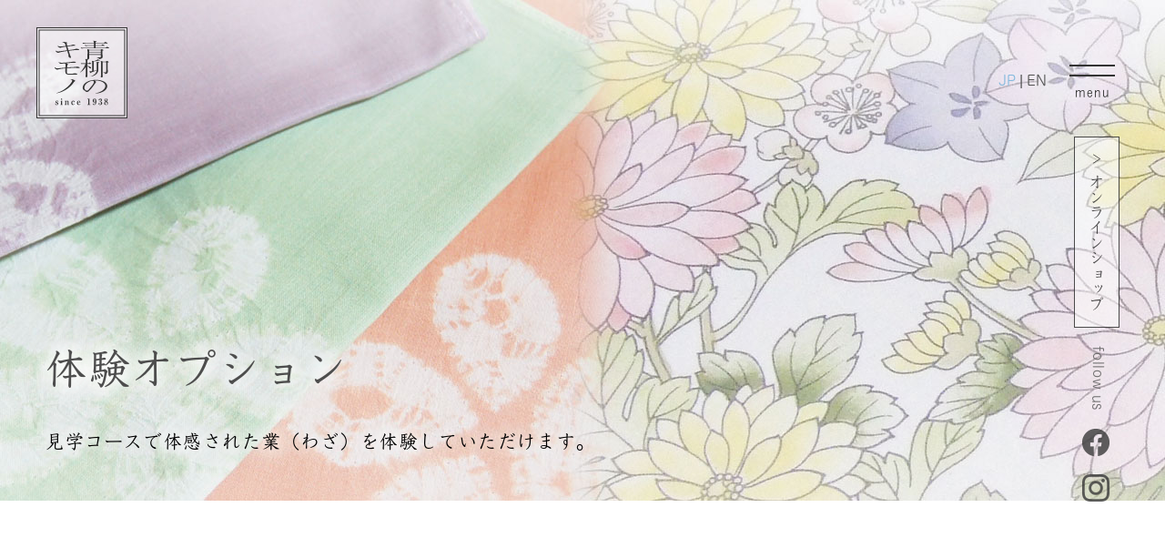

--- FILE ---
content_type: text/html; charset=UTF-8
request_url: https://kimono-aoyagi.jp/fact/option/
body_size: 8933
content:
<!DOCTYPE html>
<html lang="ja">

<head>
<meta charset="UTF-8">
<meta name="viewport" content="width=device-width" >
<meta name="description" content="日本のきものの真髄を作りたい。 青柳は、そんな創作理念をもとに1938（昭和13）年に「きもののまち」新潟十日町に創業いたしました。">
<meta name="keywords" content="十日町,和,絹,バッグ,グッズ,インテリア,着物,訪問着,染小紋,振袖,紬訪問着,紬小紋,袋帯,名古屋帯,コート,ストール">

<link rel="icon" href="https://kimono-aoyagi.jp/wp-content/themes/aoyagi/common/img/favicon.ico">
<link rel="apple-touch-icon" sizes="180x180" href="https://kimono-aoyagi.jp/wp-content/themes/aoyagi/common/img/fb_aoyagi_180.png">
<link rel="shortcut icon" type="image/png" href="https://kimono-aoyagi.jp/wp-content/themes/aoyagi/common/img/fb_aoyagi_192.png" sizes="192x192">
<title>体験オプション | きものの青柳</title>
<meta name='robots' content='max-image-preview:large' />
	<style>img:is([sizes="auto" i], [sizes^="auto," i]) { contain-intrinsic-size: 3000px 1500px }</style>
	<link rel='stylesheet' id='sbi_styles-css' href='https://kimono-aoyagi.jp/wp-content/plugins/instagram-feed/css/sbi-styles.min.css?ver=6.9.1' type='text/css' media='all' />
<link rel='stylesheet' id='wp-block-library-css' href='https://kimono-aoyagi.jp/wp-includes/css/dist/block-library/style.min.css?ver=394fbfb6a1de92ec39a02b7e5e64309b' type='text/css' media='all' />
<style id='classic-theme-styles-inline-css' type='text/css'>
/*! This file is auto-generated */
.wp-block-button__link{color:#fff;background-color:#32373c;border-radius:9999px;box-shadow:none;text-decoration:none;padding:calc(.667em + 2px) calc(1.333em + 2px);font-size:1.125em}.wp-block-file__button{background:#32373c;color:#fff;text-decoration:none}
</style>
<style id='global-styles-inline-css' type='text/css'>
:root{--wp--preset--aspect-ratio--square: 1;--wp--preset--aspect-ratio--4-3: 4/3;--wp--preset--aspect-ratio--3-4: 3/4;--wp--preset--aspect-ratio--3-2: 3/2;--wp--preset--aspect-ratio--2-3: 2/3;--wp--preset--aspect-ratio--16-9: 16/9;--wp--preset--aspect-ratio--9-16: 9/16;--wp--preset--color--black: #000000;--wp--preset--color--cyan-bluish-gray: #abb8c3;--wp--preset--color--white: #ffffff;--wp--preset--color--pale-pink: #f78da7;--wp--preset--color--vivid-red: #cf2e2e;--wp--preset--color--luminous-vivid-orange: #ff6900;--wp--preset--color--luminous-vivid-amber: #fcb900;--wp--preset--color--light-green-cyan: #7bdcb5;--wp--preset--color--vivid-green-cyan: #00d084;--wp--preset--color--pale-cyan-blue: #8ed1fc;--wp--preset--color--vivid-cyan-blue: #0693e3;--wp--preset--color--vivid-purple: #9b51e0;--wp--preset--gradient--vivid-cyan-blue-to-vivid-purple: linear-gradient(135deg,rgba(6,147,227,1) 0%,rgb(155,81,224) 100%);--wp--preset--gradient--light-green-cyan-to-vivid-green-cyan: linear-gradient(135deg,rgb(122,220,180) 0%,rgb(0,208,130) 100%);--wp--preset--gradient--luminous-vivid-amber-to-luminous-vivid-orange: linear-gradient(135deg,rgba(252,185,0,1) 0%,rgba(255,105,0,1) 100%);--wp--preset--gradient--luminous-vivid-orange-to-vivid-red: linear-gradient(135deg,rgba(255,105,0,1) 0%,rgb(207,46,46) 100%);--wp--preset--gradient--very-light-gray-to-cyan-bluish-gray: linear-gradient(135deg,rgb(238,238,238) 0%,rgb(169,184,195) 100%);--wp--preset--gradient--cool-to-warm-spectrum: linear-gradient(135deg,rgb(74,234,220) 0%,rgb(151,120,209) 20%,rgb(207,42,186) 40%,rgb(238,44,130) 60%,rgb(251,105,98) 80%,rgb(254,248,76) 100%);--wp--preset--gradient--blush-light-purple: linear-gradient(135deg,rgb(255,206,236) 0%,rgb(152,150,240) 100%);--wp--preset--gradient--blush-bordeaux: linear-gradient(135deg,rgb(254,205,165) 0%,rgb(254,45,45) 50%,rgb(107,0,62) 100%);--wp--preset--gradient--luminous-dusk: linear-gradient(135deg,rgb(255,203,112) 0%,rgb(199,81,192) 50%,rgb(65,88,208) 100%);--wp--preset--gradient--pale-ocean: linear-gradient(135deg,rgb(255,245,203) 0%,rgb(182,227,212) 50%,rgb(51,167,181) 100%);--wp--preset--gradient--electric-grass: linear-gradient(135deg,rgb(202,248,128) 0%,rgb(113,206,126) 100%);--wp--preset--gradient--midnight: linear-gradient(135deg,rgb(2,3,129) 0%,rgb(40,116,252) 100%);--wp--preset--font-size--small: 13px;--wp--preset--font-size--medium: 20px;--wp--preset--font-size--large: 36px;--wp--preset--font-size--x-large: 42px;--wp--preset--spacing--20: 0.44rem;--wp--preset--spacing--30: 0.67rem;--wp--preset--spacing--40: 1rem;--wp--preset--spacing--50: 1.5rem;--wp--preset--spacing--60: 2.25rem;--wp--preset--spacing--70: 3.38rem;--wp--preset--spacing--80: 5.06rem;--wp--preset--shadow--natural: 6px 6px 9px rgba(0, 0, 0, 0.2);--wp--preset--shadow--deep: 12px 12px 50px rgba(0, 0, 0, 0.4);--wp--preset--shadow--sharp: 6px 6px 0px rgba(0, 0, 0, 0.2);--wp--preset--shadow--outlined: 6px 6px 0px -3px rgba(255, 255, 255, 1), 6px 6px rgba(0, 0, 0, 1);--wp--preset--shadow--crisp: 6px 6px 0px rgba(0, 0, 0, 1);}:where(.is-layout-flex){gap: 0.5em;}:where(.is-layout-grid){gap: 0.5em;}body .is-layout-flex{display: flex;}.is-layout-flex{flex-wrap: wrap;align-items: center;}.is-layout-flex > :is(*, div){margin: 0;}body .is-layout-grid{display: grid;}.is-layout-grid > :is(*, div){margin: 0;}:where(.wp-block-columns.is-layout-flex){gap: 2em;}:where(.wp-block-columns.is-layout-grid){gap: 2em;}:where(.wp-block-post-template.is-layout-flex){gap: 1.25em;}:where(.wp-block-post-template.is-layout-grid){gap: 1.25em;}.has-black-color{color: var(--wp--preset--color--black) !important;}.has-cyan-bluish-gray-color{color: var(--wp--preset--color--cyan-bluish-gray) !important;}.has-white-color{color: var(--wp--preset--color--white) !important;}.has-pale-pink-color{color: var(--wp--preset--color--pale-pink) !important;}.has-vivid-red-color{color: var(--wp--preset--color--vivid-red) !important;}.has-luminous-vivid-orange-color{color: var(--wp--preset--color--luminous-vivid-orange) !important;}.has-luminous-vivid-amber-color{color: var(--wp--preset--color--luminous-vivid-amber) !important;}.has-light-green-cyan-color{color: var(--wp--preset--color--light-green-cyan) !important;}.has-vivid-green-cyan-color{color: var(--wp--preset--color--vivid-green-cyan) !important;}.has-pale-cyan-blue-color{color: var(--wp--preset--color--pale-cyan-blue) !important;}.has-vivid-cyan-blue-color{color: var(--wp--preset--color--vivid-cyan-blue) !important;}.has-vivid-purple-color{color: var(--wp--preset--color--vivid-purple) !important;}.has-black-background-color{background-color: var(--wp--preset--color--black) !important;}.has-cyan-bluish-gray-background-color{background-color: var(--wp--preset--color--cyan-bluish-gray) !important;}.has-white-background-color{background-color: var(--wp--preset--color--white) !important;}.has-pale-pink-background-color{background-color: var(--wp--preset--color--pale-pink) !important;}.has-vivid-red-background-color{background-color: var(--wp--preset--color--vivid-red) !important;}.has-luminous-vivid-orange-background-color{background-color: var(--wp--preset--color--luminous-vivid-orange) !important;}.has-luminous-vivid-amber-background-color{background-color: var(--wp--preset--color--luminous-vivid-amber) !important;}.has-light-green-cyan-background-color{background-color: var(--wp--preset--color--light-green-cyan) !important;}.has-vivid-green-cyan-background-color{background-color: var(--wp--preset--color--vivid-green-cyan) !important;}.has-pale-cyan-blue-background-color{background-color: var(--wp--preset--color--pale-cyan-blue) !important;}.has-vivid-cyan-blue-background-color{background-color: var(--wp--preset--color--vivid-cyan-blue) !important;}.has-vivid-purple-background-color{background-color: var(--wp--preset--color--vivid-purple) !important;}.has-black-border-color{border-color: var(--wp--preset--color--black) !important;}.has-cyan-bluish-gray-border-color{border-color: var(--wp--preset--color--cyan-bluish-gray) !important;}.has-white-border-color{border-color: var(--wp--preset--color--white) !important;}.has-pale-pink-border-color{border-color: var(--wp--preset--color--pale-pink) !important;}.has-vivid-red-border-color{border-color: var(--wp--preset--color--vivid-red) !important;}.has-luminous-vivid-orange-border-color{border-color: var(--wp--preset--color--luminous-vivid-orange) !important;}.has-luminous-vivid-amber-border-color{border-color: var(--wp--preset--color--luminous-vivid-amber) !important;}.has-light-green-cyan-border-color{border-color: var(--wp--preset--color--light-green-cyan) !important;}.has-vivid-green-cyan-border-color{border-color: var(--wp--preset--color--vivid-green-cyan) !important;}.has-pale-cyan-blue-border-color{border-color: var(--wp--preset--color--pale-cyan-blue) !important;}.has-vivid-cyan-blue-border-color{border-color: var(--wp--preset--color--vivid-cyan-blue) !important;}.has-vivid-purple-border-color{border-color: var(--wp--preset--color--vivid-purple) !important;}.has-vivid-cyan-blue-to-vivid-purple-gradient-background{background: var(--wp--preset--gradient--vivid-cyan-blue-to-vivid-purple) !important;}.has-light-green-cyan-to-vivid-green-cyan-gradient-background{background: var(--wp--preset--gradient--light-green-cyan-to-vivid-green-cyan) !important;}.has-luminous-vivid-amber-to-luminous-vivid-orange-gradient-background{background: var(--wp--preset--gradient--luminous-vivid-amber-to-luminous-vivid-orange) !important;}.has-luminous-vivid-orange-to-vivid-red-gradient-background{background: var(--wp--preset--gradient--luminous-vivid-orange-to-vivid-red) !important;}.has-very-light-gray-to-cyan-bluish-gray-gradient-background{background: var(--wp--preset--gradient--very-light-gray-to-cyan-bluish-gray) !important;}.has-cool-to-warm-spectrum-gradient-background{background: var(--wp--preset--gradient--cool-to-warm-spectrum) !important;}.has-blush-light-purple-gradient-background{background: var(--wp--preset--gradient--blush-light-purple) !important;}.has-blush-bordeaux-gradient-background{background: var(--wp--preset--gradient--blush-bordeaux) !important;}.has-luminous-dusk-gradient-background{background: var(--wp--preset--gradient--luminous-dusk) !important;}.has-pale-ocean-gradient-background{background: var(--wp--preset--gradient--pale-ocean) !important;}.has-electric-grass-gradient-background{background: var(--wp--preset--gradient--electric-grass) !important;}.has-midnight-gradient-background{background: var(--wp--preset--gradient--midnight) !important;}.has-small-font-size{font-size: var(--wp--preset--font-size--small) !important;}.has-medium-font-size{font-size: var(--wp--preset--font-size--medium) !important;}.has-large-font-size{font-size: var(--wp--preset--font-size--large) !important;}.has-x-large-font-size{font-size: var(--wp--preset--font-size--x-large) !important;}
:where(.wp-block-post-template.is-layout-flex){gap: 1.25em;}:where(.wp-block-post-template.is-layout-grid){gap: 1.25em;}
:where(.wp-block-columns.is-layout-flex){gap: 2em;}:where(.wp-block-columns.is-layout-grid){gap: 2em;}
:root :where(.wp-block-pullquote){font-size: 1.5em;line-height: 1.6;}
</style>
<link rel='stylesheet' id='contact-form-7-css' href='https://kimono-aoyagi.jp/wp-content/plugins/contact-form-7/includes/css/styles.css?ver=6.1' type='text/css' media='all' />
<link rel='stylesheet' id='cf7msm_styles-css' href='https://kimono-aoyagi.jp/wp-content/plugins/contact-form-7-multi-step-module/resources/cf7msm.css?ver=4.4.2' type='text/css' media='all' />
<link rel='stylesheet' id='spin360-style-css' href='https://kimono-aoyagi.jp/wp-content/plugins/spin360/spin360.css?ver=394fbfb6a1de92ec39a02b7e5e64309b' type='text/css' media='all' />
<link rel='stylesheet' id='spin360-font-awesome-css' href='https://kimono-aoyagi.jp/wp-content/plugins/spin360/css/spin-style.css?ver=394fbfb6a1de92ec39a02b7e5e64309b' type='text/css' media='all' />
<link rel='stylesheet' id='usces_default_css-css' href='https://kimono-aoyagi.jp/wp-content/plugins/usc-e-shop/css/usces_default.css?ver=2.11.27.2601211' type='text/css' media='all' />
<link rel='stylesheet' id='dashicons-css' href='https://kimono-aoyagi.jp/wp-includes/css/dashicons.min.css?ver=394fbfb6a1de92ec39a02b7e5e64309b' type='text/css' media='all' />
<script type="text/javascript" src="https://kimono-aoyagi.jp/wp-includes/js/jquery/jquery.min.js?ver=3.7.1" id="jquery-core-js"></script>
<script type="text/javascript" src="https://kimono-aoyagi.jp/wp-includes/js/jquery/jquery-migrate.min.js?ver=3.4.1" id="jquery-migrate-js"></script>
<script type="text/javascript" src="https://kimono-aoyagi.jp/wp-content/plugins/spin360/scripts/spritespin.min.js?ver=394fbfb6a1de92ec39a02b7e5e64309b" id="spritespin.min.js-js"></script>
<script type="text/javascript" src="https://kimono-aoyagi.jp/wp-content/plugins/spin360/scripts/_panzoom.js?ver=394fbfb6a1de92ec39a02b7e5e64309b" id="_panzoom.js-js"></script>
<link rel="https://api.w.org/" href="https://kimono-aoyagi.jp/wp-json/" /><link rel="alternate" title="JSON" type="application/json" href="https://kimono-aoyagi.jp/wp-json/wp/v2/pages/390" /><link rel='shortlink' href='https://kimono-aoyagi.jp/?p=390' />
<link rel="alternate" title="oEmbed (JSON)" type="application/json+oembed" href="https://kimono-aoyagi.jp/wp-json/oembed/1.0/embed?url=https%3A%2F%2Fkimono-aoyagi.jp%2Ffact%2Foption%2F" />
<link rel="alternate" title="oEmbed (XML)" type="text/xml+oembed" href="https://kimono-aoyagi.jp/wp-json/oembed/1.0/embed?url=https%3A%2F%2Fkimono-aoyagi.jp%2Ffact%2Foption%2F&#038;format=xml" />
<link rel="stylesheet" type="text/css" href="https://kimono-aoyagi.jp/wp-content/themes/aoyagi/common/js/swiper/swiper-bundle.min.css?26012320">
<link rel="stylesheet" type="text/css" href="https://kimono-aoyagi.jp/wp-content/themes/aoyagi/common/css/class.css?26012320">
<link rel="stylesheet" type="text/css" href="https://kimono-aoyagi.jp/wp-content/themes/aoyagi/common/css/block-parts.css?26012320">
<link rel="stylesheet" type="text/css" href="https://kimono-aoyagi.jp/wp-content/themes/aoyagi/common/css/layout.css?26012320">
<link rel="stylesheet" type="text/css" href="https://kimono-aoyagi.jp/wp-content/themes/aoyagi/common/js/iziModal/iziModal.min.css?26012320">
<link rel="stylesheet" type="text/css" href="https://kimono-aoyagi.jp/wp-content/themes/aoyagi/common/js/lightbox/css/lightbox.min.css?26012320">
<link rel="stylesheet" type="text/css" href="https://kimono-aoyagi.jp/wp-content/themes/aoyagi/common/css/lower.css?26012320">
<link rel="stylesheet" type="text/css" href="https://kimono-aoyagi.jp/wp-content/themes/aoyagi/common/css/course_option.css?26012320">
<link rel="stylesheet" type="text/css" href="https://kimono-aoyagi.jp/wp-content/themes/aoyagi/common/css/mts_calendar.css?26012320">
<script src="https://webfont.fontplus.jp/accessor/script/fontplus.js?Yy62QWkvOTE%3D&box=ICR8RHei-8I%3D&aa=1&ab=2"></script>
<script>
  (function(i,s,o,g,r,a,m){i['GoogleAnalyticsObject']=r;i[r]=i[r]||function(){
  (i[r].q=i[r].q||[]).push(arguments)},i[r].l=1*new Date();a=s.createElement(o),
  m=s.getElementsByTagName(o)[0];a.async=1;a.src=g;m.parentNode.insertBefore(a,m)
  })(window,document,'script','//www.google-analytics.com/analytics.js','ga');

  ga('create', 'UA-54044617-1', 'auto');
  ga('send', 'pageview');

</script>

<!-- Google tag (gtag.js) -->
<script async src="https://www.googletagmanager.com/gtag/js?id=G-1TK2X0L0S9"></script>
<script>
  window.dataLayer = window.dataLayer || [];
  function gtag(){dataLayer.push(arguments);}
  gtag('js', new Date());

  gtag('config', 'G-1TK2X0L0S9');
</script>
</head>
<body class="p-page l-lower p-option" oncontextmenu="return false;" oncopy="return false;">


<header>
  <button class="headerBtn">menu</button>
<a href="https://kimono-aoyagi.jp/shop/" class="link-shop">オンラインショップ</a>
<a href="https://kimono-aoyagi.jp/shop/" class="link-shopIcon lowerOnly spOnly"><img src="https://kimono-aoyagi.jp/wp-content/themes/aoyagi/common/img/icon-cart.png"><span>shop</span></a>
<div class="choice-lang">
        <span class="current-lang">JP</span>
        <span style="font-family: sans-serif;">|</span>
        <a href="/en/option/">EN</a>
      </div>
    <div class="link-sns">
  <span class="text">follow us</span>
  <a href="https://www.facebook.com/TOKAMACHIAOYAGI/" target="_blank"><img src="https://kimono-aoyagi.jp/wp-content/themes/aoyagi/common/img/icon-facebook_black.png" alt="facebook"></a>
  <a href="https://www.instagram.com/kimono_aoyagi/" target="_blank"><img src="https://kimono-aoyagi.jp/wp-content/themes/aoyagi/common/img/icon-instagram_black.png" alt="Instagram"></a>
</div>
<div class="l-header">
  <div class="l-headerInner">
    <a href="https://kimono-aoyagi.jp" class="headerNavLogo spOnly"><img src="https://kimono-aoyagi.jp/wp-content/themes/aoyagi/common/img/img-nav_logo.svg"></a>
    <a href="https://kimono-aoyagi.jp/shop/" class="link-shop">オンラインショップ</a>
    <a href="https://kimono-aoyagi.jp/shop/" class="link-shopIcon lowerOnly spOnly"><img src="https://kimono-aoyagi.jp/wp-content/themes/aoyagi/common/img/icon-nav_cart.png"><span>shop</span></a>
    <div class="choice-lang">
        <span class="current-lang">JP</span>
        <span style="font-family: sans-serif;">|</span>
        <a href="/en/option/">EN</a>
      </div>
        <div class="link-sns">
      <span class="text">follow us</span>
      <a href="https://www.facebook.com/103036534980930" target="_blank"><img src="https://kimono-aoyagi.jp/wp-content/themes/aoyagi/common/img/icon-facebook_white.png" alt="facebook"></a>
      <a href="https://www.instagram.com/kimono_aoyagi/" target="_blank"><img src="https://kimono-aoyagi.jp/wp-content/themes/aoyagi/common/img/icon-instagram_white.png" alt="Instagram"></a>
    </div>
    <div class="left">
      <a href="https://kimono-aoyagi.jp" class="headerLogo">
        <img src="https://kimono-aoyagi.jp/wp-content/themes/aoyagi/common/img/img-logo.svg">
      </a>
    </div>
    <div class="l-headerNav">
      <ul class="root">
        <li class="hasChild">
          <a href="https://kimono-aoyagi.jp/important/">青柳の大切にしていること</a>
          <ul class="child">
            <li><a href="https://kimono-aoyagi.jp/important/challenge/">青柳の挑戦</a></li>
            <li><a href="https://kimono-aoyagi.jp/important/founder/">創業者の進取の精神</a></li>
            <li><a href="https://kimono-aoyagi.jp/important/grow/">人を育てる ー技人ー</a></li>
            <li><a href="https://kimono-aoyagi.jp/important/history/">十日町産地と青柳のあゆみ</a></li>
            <li><a href="https://kimono-aoyagi.jp/important/product/">業（わざ）と美</a></li>
          </ul>
        </li>
        <li><a href="https://kimono-aoyagi.jp/recruit/">美を紡ぐ　ー人材募集ー</a></li>
        <li class="hasChild">
          <a href="https://kimono-aoyagi.jp/fact/">工房紹介</a>
          <ul class="child">
            <li><a href="https://kimono-aoyagi.jp/fact/production/">一貫生産へのこだわり</a></li>
            <li><a href="https://kimono-aoyagi.jp/fact/course/">見学コース</a></li>
            <li><a href="https://kimono-aoyagi.jp/fact/option/">体験オプション</a></li>
            <li><a href="https://kimono-aoyagi.jp/fact/#reserve-course">ご予約フォーム</a></li>
          </ul>
        </li>
      </ul>
      <ul class="root">
        <li><a href="https://kimono-aoyagi.jp/tokamachi/">美のふるさと十日町</a></li>
        <li><a href="https://kimono-aoyagi.jp/qa/">よく聞かれること</a></li>
        <li><a href="https://kimono-aoyagi.jp/news/">お知らせ</a></li>
        <li><a href="https://kimono-aoyagi.jp/#sec-access">アクセス</a></li>
        <li><a href="https://kimono-aoyagi.jp/contact-form/">お問い合わせ</a></li>
        <li><a href="https://kimono-aoyagi.jp/sitemap/">サイトマップ</a></li>
      </ul>
    </div>
  </div>
</div>

</header>
<main>
	<div class="l-pageTitle has_bg">
  <a href="https://kimono-aoyagi.jp" class="pageTitleLogo"><img src="https://kimono-aoyagi.jp/wp-content/themes/aoyagi/common/img/img-logo.svg"></a>
      <img src="https://kimono-aoyagi.jp/wp-content/uploads/2022/08/img-main-3.jpg" class="l-pageTitle__bg pcOnly">
    <img src="https://kimono-aoyagi.jp/wp-content/uploads/2022/08/img-main_sp-3.jpg" class="l-pageTitle__bg spOnly">
    <div class="titleText">
    <h1>体験オプション</h1>
          <div class="text">見学コースで体感された業（わざ）を体験していただけます。</div>
      </div>
</div>
	<div class="l-contentsWrap">

		
			
<section class="l-pageLead fade">
  <div class="text">一回の見学につき<br>二つの体験オプションのうち<br>おひとつお選びください。</div>
</section>
<section class="courseList fade">
  <ul>
    <li><a href="#shiborizome"><img decoding="async" src="/wp-content/uploads/2022/08/bnr-shibori_op.jpg" alt="絞り染め体験"></a></li>
    <li><a href="#suriyuzen"><img decoding="async" src="/wp-content/uploads/2022/08/bnr-yuzen_op.jpg" alt="摺り友禅体験"></a></li>
  </ul>
</section>
<section id="shiborizome" class="fade">
  <img decoding="async" class="mainImage fade" src="/wp-content/uploads/2022/07/img-shibori_op_main.jpg" alt="">
  <div class="courseHeader">
    <h2>絞り染め体験</h2>
  </div>
  <div class="clearfix fade">
    <div class="images fade">
      <div id="optionImage" class="large"><img decoding="async" src="/wp-content/uploads/2022/07/img-shibori1.jpg" alt=""></div>
      <div id="optionImage" class="large"><img decoding="async" src="/wp-content/uploads/2022/07/img-shibori2.jpg" alt=""></div>
    </div>
    <div class="description fade">
      <p>絞り染めは、奈良時代から伝わる伝統的な染め技法で、その種類はじつに様々です。<br>数ある絞り技法の中でも、糸で防染する代表的な絞り技法である、「巻き上げ絞り」の絞り染めをご体験頂きます。</p>
      <p>手仕事にこだわる青柳が、数ある技法のなかでも特に得意としているのが、絞り染めです。<br>幾種類もの絞り技法を使い分けて、紋様を表現しています。<br>1つ1つ表情の異なる染め上がりになるのが絞り染めの魅力であり面白さです。</p>
      <table>
      <tbody>
      <tr>
      <th>参加費</th>
      <td><span class="price">5,000</span>円（税込）</td>
      </tr>
      <tr>
      <th>所要時間</th>
      <td>約60分（見学時間含まず）</td>
      </tr>
      <tr>
      <th>制作物</th>
      <td>ハンカチ</td>
      </tr>
      <tr>
      <th>お渡し</th>
      <td>当日お持ち帰り</td>
      </tr>
      <tr>
      <th>作業内容</th>
      <td>
      <ol>
      <li>縫い上げた糸を引き絞り、巻き上げ絞りで防染</li>
      <li>染料に浸し染め</li>
      <li>乾燥後、絞りをほぐし、アイロン仕上</li>
      </ol>
      </td>
      </tr>
      </tbody>
      </table>
    </div>

  </div>
</section>
<section id="suriyuzen" class="fade">
  <img decoding="async" class="mainImage fade" src="/wp-content/uploads/2022/07/img-yuzen_op_main.jpg" alt="">

  <div class="courseHeader fade">
    <h2>摺り友禅体験</h2>
  </div>
  <div class="clearfix fade">
    <div class="images fade">
      <div id="optionImage" class="large"><img decoding="async" src="/wp-content/uploads/2022/07/img-yuzen1.jpg" alt=""></div>
      <div id="optionImage" class="large"><img decoding="async" src="/wp-content/uploads/2022/07/img-yuzen2.jpg" alt=""></div>
    </div>
    <div class="description fade">
      <p>友禅染めの技法には、大きく分けて、「手描友禅」と「型友禅」があります。<br>「摺り友禅」は、型友禅の技法の1つで、型紙と刷毛を用いて染め上げる技法です。</p>
      <p>型紙は、着物の模様に用いる色の数だけ彫り分けるため、<br>1枚の着物に使う型紙が数十枚に及ぶことも。<br>染める際は、1色ごとに型を置き、丸刷毛をつかって染料を直接生地に摺り込んでいきます。</p>
      <p>気軽にご体験頂けるよう、色数を抑えて配色した図案を用いましたミニサイズの「摺り友禅」の体験をご用意いたしました。</p>

      <table>
      <tbody>
      <tr>
      <th>参加費</th>
      <td><span class="price">5,000</span>円（税込）</td>
      </tr>
      <tr>
      <th>所要時間</th>
      <td>約60分（見学時間含まず）</td>
      </tr>
      <tr>
      <th>制作物</th>
      <td>ハンカチ</td>
      </tr>
      <tr>
      <th>お渡し</th>
      <td>当日お持ち帰り</td>
      </tr>
      <tr>
      <th>作業内容</th>
      <td>
      <ol>
      <li>作業台に固定されたハンカチ生地に型を乗せる</li>
      <li>丸いハケに染料を含ませ、小さく円を描くように染めていく</li>
      <li>6色分の型があるので、ひたすら型を替えては染める</li>
      </ol>
      </td>
      </tr>
      </tbody>
      </table>
    </div>

  </div>
</section>

<section id="calendar" class="fade">
  <div class="calendarHeader">
  <h2>見学 スケジュールカレンダー</h2>
  <p>カレンダーより日程をお選び下さい。日付をクリックすると「ご予約フォーム」へ進みます。</p>

  </div>
      <div id="calendar" class="monthly-calendar">
    <h3 class="calendar-title">工房見学</h3>
	<table>
<caption class="calendar-caption">2026年1月</caption>
        <thead>
        <tr class="header-row"><th class="week-title sun">日</th><th class="week-title mon">月</th><th class="week-title tue">火</th><th class="week-title wed">水</th><th class="week-title thu">木</th><th class="week-title fri">金</th><th class="week-title sat">土</th>        </tr>
        </thead>

<tr class="week-row">
<td class="day-box no-day"></td>
<td class="day-box no-day"></td>
<td class="day-box no-day"></td>
<td class="day-box no-day"></td>
<td class="day-box thu disable"><div class="day-number">1</div><div class="calendar-mark"></div></td>
<td class="day-box fri disable"><div class="day-number">2</div><div class="calendar-mark"></div></td>
<td class="day-box sat disable"><div class="day-number">3</div><div class="calendar-mark"></div></td>
</tr>
<tr class="week-row">
<td class="day-box sun disable"><div class="day-number">4</div><div class="calendar-mark"></div></td>
<td class="day-box mon disable"><div class="day-number">5</div><div class="calendar-mark"></div></td>
<td class="day-box tue disable"><div class="day-number">6</div><div class="calendar-mark"></div></td>
<td class="day-box wed disable"><div class="day-number">7</div><div class="calendar-mark"></div></td>
<td class="day-box thu disable"><div class="day-number">8</div><div class="calendar-mark"></div></td>
<td class="day-box fri disable"><div class="day-number">9</div><div class="calendar-mark"></div></td>
<td class="day-box sat disable"><div class="day-number">10</div><div class="calendar-mark"></div></td>
</tr>
<tr class="week-row">
<td class="day-box sun disable"><div class="day-number">11</div><div class="calendar-mark"></div></td>
<td class="day-box mon disable"><div class="day-number">12</div><div class="calendar-mark"></div></td>
<td class="day-box tue disable"><div class="day-number">13</div><div class="calendar-mark"></div></td>
<td class="day-box wed disable"><div class="day-number">14</div><div class="calendar-mark"></div></td>
<td class="day-box thu disable"><div class="day-number">15</div><div class="calendar-mark"></div></td>
<td class="day-box fri disable"><div class="day-number">16</div><div class="calendar-mark"></div></td>
<td class="day-box sat disable"><div class="day-number">17</div><div class="calendar-mark"></div></td>
</tr>
<tr class="week-row">
<td class="day-box sun disable"><div class="day-number">18</div><div class="calendar-mark"></div></td>
<td class="day-box mon disable"><div class="day-number">19</div><div class="calendar-mark"></div></td>
<td class="day-box tue disable"><div class="day-number">20</div><div class="calendar-mark"></div></td>
<td class="day-box wed disable"><div class="day-number">21</div><div class="calendar-mark"></div></td>
<td class="day-box thu disable"><div class="day-number">22</div><div class="calendar-mark"></div></td>
<td class="day-box fri disable"><div class="day-number">23</div><div class="calendar-mark"></div></td>
<td class="day-box sat disable today"><div class="day-number">24</div><div class="calendar-mark"></div></td>
</tr>
<tr class="week-row">
<td class="day-box sun disable"><div class="day-number">25</div><div class="calendar-mark"></div></td>
<td class="day-box mon disable"><div class="day-number">26</div><div class="calendar-mark"></div></td>
<td class="day-box tue disable"><div class="day-number">27</div><div class="calendar-mark"></div></td>
<td class="day-box wed disable"><div class="day-number">28</div><div class="calendar-mark"></div></td>
<td class="day-box thu disable"><div class="day-number">29</div><div class="calendar-mark"></div></td>
<td class="day-box fri disable"><div class="day-number">30</div><div class="calendar-mark"></div></td>
<td class="day-box sat disable"><div class="day-number">31</div><div class="calendar-mark"></div></td>
</tr>

	</table>
	        <div class="monthly-prev-next">
            <div class="monthly-prev"><span class="no-link">2025年12月</span></div>
            <div class="monthly-next"><a href="/fact/option/?ym=2026-2&amp;cid=top_calendar#calendar">2026年2月</a></div>
            <br style="clear:both" />
        </div>


	</div>


  <div class="calendarDescription"><span>◎/予約可能</span><span>●/一部予約あり</span><span>×/予約済</span><span>背景白/予約不可</span></div>
</section>

			</div>
</main>
<div class="goTop pcOnly"><img src="https://kimono-aoyagi.jp/wp-content/themes/aoyagi/common/img/btn-gotop.png"></div>
<footer>
<div class="l-footer">
  <div class="l-footer__info">
    <a href="https://kimono-aoyagi.jp" class="logo"><img src="https://kimono-aoyagi.jp/wp-content/themes/aoyagi/common/img/img-footer_logo.svg" alt="青柳のキモノ"></a>
    <span class="name">株式会社 青柳 本店</span>
    <span class="address">〒948-0068 新潟県十日町市栄町26-6</span>
    <span class="tel">TEL 025-757-2171</span>
    <span class="copyright">copyright©　<br class="spOnly">Aoyagi Co.,Ltd. All Rights Reserved.</span>
  </div>
  <div class="l-footer__nav">
    <div class="left">
      <ul>
        <li class="hasChild">
          <a href="https://kimono-aoyagi.jp/important/">青柳の大切にしていること</a>
          <ul class="child">
            <li><a href="https://kimono-aoyagi.jp/important/challenge/">青柳の挑戦</a></li>
            <li><a href="https://kimono-aoyagi.jp/important/founder/">創業者の進取の精神</a></li>
            <li><a href="https://kimono-aoyagi.jp/important/grow/">人を育てる ー技人ー</a></li>
            <li><a href="https://kimono-aoyagi.jp/important/history/">十日町産地と青柳のあゆみ</a></li>
            <li><a href="https://kimono-aoyagi.jp/important/product/">業（わざ）と美</a></li>
          </ul>
        </li>
        <li><a href="https://kimono-aoyagi.jp/recruit/">美を紡ぐ　ー人材募集ー</a></li>
        <li class="hasChild">
          <a href="https://kimono-aoyagi.jp/fact/">工房紹介</a>
          <ul class="child">
            <li><a href="https://kimono-aoyagi.jp/fact/production/">一貫生産へのこだわり</a></li>
            <li><a href="https://kimono-aoyagi.jp/fact/course/">見学コース</a></li>
            <li><a href="https://kimono-aoyagi.jp/fact/option/">体験オプション</a></li>
            <li><a href="https://kimono-aoyagi.jp/fact/#reserve-course">ご予約フォーム</a></li>
          </ul>
        </li>
        <li><a href="https://kimono-aoyagi.jp/tokamachi/">美のふるさと十日町</a></li>
      </ul>
    </div>
    <div class="center">
      <ul>
        <li><a href="https://kimono-aoyagi.jp/qa/">よく聞かれること</a></li>
        <li><a href="https://kimono-aoyagi.jp/news/">お知らせ</a></li>
        <li><a href="https://kimono-aoyagi.jp/#sec-access">アクセス</a></li>
        <li><a href="https://kimono-aoyagi.jp/contact-form/">お問い合わせ</a></li>
        <li><a href="https://kimono-aoyagi.jp/sitemap/">サイトマップ</a></li>
      </ul>
    </div>
    <div class="right">
      <a href="https://kimono-aoyagi.jp/shop/" class="link-shop">オンラインショップ</a>
      <div class="rightWrap">
        <div class="choice-lang">
        <span class="current-lang">JP</span>
        <span style="font-family: sans-serif;">|</span>
        <a href="/en/option/">EN</a>
      </div>
            <div class="link-sns">
          <a href="https://www.instagram.com/kimono_aoyagi/" target="_blank"><img src="https://kimono-aoyagi.jp/wp-content/themes/aoyagi/common/img/icon-instagram_white.png" alt="Instagram"></a>
          <a href="https://www.facebook.com/TOKAMACHIAOYAGI/" target="_blank"><img src="https://kimono-aoyagi.jp/wp-content/themes/aoyagi/common/img/icon-facebook_white.png" alt="facebook"></a>
        </div>
      </div>
    </div>
  </div>
</div>

</footer>
<script type="speculationrules">
{"prefetch":[{"source":"document","where":{"and":[{"href_matches":"\/*"},{"not":{"href_matches":["\/wp-*.php","\/wp-admin\/*","\/wp-content\/uploads\/*","\/wp-content\/*","\/wp-content\/plugins\/*","\/wp-content\/themes\/aoyagi\/*","\/*\\?(.+)"]}},{"not":{"selector_matches":"a[rel~=\"nofollow\"]"}},{"not":{"selector_matches":".no-prefetch, .no-prefetch a"}}]},"eagerness":"conservative"}]}
</script>
	<script type='text/javascript'>
		uscesL10n = {
			
			'ajaxurl': "https://kimono-aoyagi.jp/wp-admin/admin-ajax.php",
			'loaderurl': "https://kimono-aoyagi.jp/wp-content/plugins/usc-e-shop/images/loading.gif",
			'post_id': "390",
			'cart_number': "472",
			'is_cart_row': false,
			'opt_esse': new Array(  ),
			'opt_means': new Array(  ),
			'mes_opts': new Array(  ),
			'key_opts': new Array(  ),
			'previous_url': "https://kimono-aoyagi.jp",
			'itemRestriction': "",
			'itemOrderAcceptable': "0",
			'uscespage': "",
			'uscesid': "MGQyMzUwNmRmOTRlMjA0NTk0ODJiMTM2NGNhNzA5MDBlM2ViNjI0OTI4MjFiNWQzX2FjdGluZ18wX0E%3D",
			'wc_nonce': "3faf57d5bd"
		}
	</script>
	<script type='text/javascript' src='https://kimono-aoyagi.jp/wp-content/plugins/usc-e-shop/js/usces_cart.js'></script>
			<!-- Welcart version : v2.11.27.2601211 -->
<!-- Instagram Feed JS -->
<script type="text/javascript">
var sbiajaxurl = "https://kimono-aoyagi.jp/wp-admin/admin-ajax.php";
</script>
<script type="text/javascript" src="https://kimono-aoyagi.jp/wp-includes/js/dist/hooks.min.js?ver=4d63a3d491d11ffd8ac6" id="wp-hooks-js"></script>
<script type="text/javascript" src="https://kimono-aoyagi.jp/wp-includes/js/dist/i18n.min.js?ver=5e580eb46a90c2b997e6" id="wp-i18n-js"></script>
<script type="text/javascript" id="wp-i18n-js-after">
/* <![CDATA[ */
wp.i18n.setLocaleData( { 'text direction\u0004ltr': [ 'ltr' ] } );
/* ]]> */
</script>
<script type="text/javascript" src="https://kimono-aoyagi.jp/wp-content/plugins/contact-form-7/includes/swv/js/index.js?ver=6.1" id="swv-js"></script>
<script type="text/javascript" id="contact-form-7-js-translations">
/* <![CDATA[ */
( function( domain, translations ) {
	var localeData = translations.locale_data[ domain ] || translations.locale_data.messages;
	localeData[""].domain = domain;
	wp.i18n.setLocaleData( localeData, domain );
} )( "contact-form-7", {"translation-revision-date":"2025-06-27 09:47:49+0000","generator":"GlotPress\/4.0.1","domain":"messages","locale_data":{"messages":{"":{"domain":"messages","plural-forms":"nplurals=1; plural=0;","lang":"ja_JP"},"This contact form is placed in the wrong place.":["\u3053\u306e\u30b3\u30f3\u30bf\u30af\u30c8\u30d5\u30a9\u30fc\u30e0\u306f\u9593\u9055\u3063\u305f\u4f4d\u7f6e\u306b\u7f6e\u304b\u308c\u3066\u3044\u307e\u3059\u3002"],"Error:":["\u30a8\u30e9\u30fc:"]}},"comment":{"reference":"includes\/js\/index.js"}} );
/* ]]> */
</script>
<script type="text/javascript" id="contact-form-7-js-before">
/* <![CDATA[ */
var wpcf7 = {
    "api": {
        "root": "https:\/\/kimono-aoyagi.jp\/wp-json\/",
        "namespace": "contact-form-7\/v1"
    }
};
/* ]]> */
</script>
<script type="text/javascript" src="https://kimono-aoyagi.jp/wp-content/plugins/contact-form-7/includes/js/index.js?ver=6.1" id="contact-form-7-js"></script>
<script type="text/javascript" id="cf7msm-js-extra">
/* <![CDATA[ */
var cf7msm_posted_data = [];
/* ]]> */
</script>
<script type="text/javascript" src="https://kimono-aoyagi.jp/wp-content/plugins/contact-form-7-multi-step-module/resources/cf7msm.min.js?ver=4.4.2" id="cf7msm-js"></script>
<script type="text/javascript" src="https://kimono-aoyagi.jp/wp-content/themes/aoyagi/common/js/swiper/swiper-bundle.min.js?26012320"></script>
<script type="text/javascript" src="https://kimono-aoyagi.jp/wp-content/themes/aoyagi/common/js/common.js?26012320"></script>
<script type="text/javascript" src="https://kimono-aoyagi.jp/wp-content/themes/aoyagi/common/js/iziModal/iziModal.min.js?26012320"></script>
<script type="text/javascript" src="https://kimono-aoyagi.jp/wp-content/themes/aoyagi/common/js/lightbox/js/lightbox.min.js?26012320"></script>
<script type="text/javascript" src="https://kimono-aoyagi.jp/wp-content/themes/aoyagi/common/js/lower.js?26012320"></script>
<script type="text/javascript" src="https://kimono-aoyagi.jp/wp-content/themes/aoyagi/common/js/course_option.js?26012320"></script>
<script type="text/javascript" src="https://kimono-aoyagi.jp/wp-content/themes/aoyagi/common/js/booking-form.js?26012320"></script>
</body>
</html>


--- FILE ---
content_type: text/css
request_url: https://kimono-aoyagi.jp/wp-content/themes/aoyagi/common/css/class.css?26012320
body_size: 2205
content:
@charset "utf-8";

:root {
  --f-ky-l: "モトヤ教科書 Std W3", "MotoyaKyotaiStd-W3","I-OTF教科書Pro B", "IwaTxtPro-Bd";
  --fw-f-ky-l: 300;
  --f-ky-r: "モトヤ教科書 Std W3", "MotoyaKyotaiStd-W3","I-OTF教科書Pro B", "IwaTxtPro-Bd";
  --fw-f-ky-r: 300;
  --f-ky-m: "モトヤ教科書 Std W4", "MotoyaKyotaiStd-W4","I-OTF教科書Pro B", "IwaTxtPro-Bd";
  --fw-f-ky-m: 500;
  --f-ry-r: "黎ミンY20 R", "Reimin Y20 Regular";
  --f-ugo: "游ゴシック", "ヒラギノ角ゴ Pro W3", "メイリオ", sans-serif;
  --blue1: #80b8dd;
  --blue2: #213749;
  --blue3: #ebf4fa;
  --blue4: #e5f1f8;
  --blue5: #d9eaf5;
  --red1: #c1272d;
}

/* 全ページ共通のレイアウト */
html {
  color: #4d4d4d;
  font-size: 62.5%;
  margin: 0;
  padding: 0;
  position: relative;
  word-break: break-word;
}

body {
  margin: 0;
  padding: 0;
  position: relative;
  font-size: 1.6rem;
  line-height: 1.625;
  letter-spacing: 0.1em;
  font-family: var(--f-ky-r);
  font-weight: var(--fw-f-ky-r);
  -webkit-touch-callout:none;
  user-select:none;
  -webkit-user-select:none;
}

address {
  font-style: normal;
}

table, tr, td, th {
  border-collapse: collapse;
  margin: 0;
}

table {
  margin: 10px 0;
}

td {
  padding: 5px 10px;
}

th {
  padding: 5px 10px;
  font-weight: normal;
}

img {
  align-self: flex-start;
  border: none;
  max-width: 100%;
  height: auto;
}

a {
  color: inherit;
  text-decoration: none;
  transition: 0.15s;
}
a img {
  transition: 0.15s;
}
a:hover, a:active, a:hover img, a:active  img {
  opacity: 0.8;
}
main p > a {
  color: var(--blue1);
  text-decoration: underline;
}

h1, h2, h3, h4, h5 {
  font-weight: normal;
}

ol, ul {
  margin: 20px 0 20px 10px;
}

li > ul, li > ol {
  margin-top: 0;
  margin-bottom: 0;
}

p {
  margin: 0 0 1em 0;
}

button {
  background-color: transparent;
  border: none;
  cursor: pointer;
  outline: none;
  padding: 0;
  appearance: none;
}
button:hover, button:active {
  opacity: 0.8;
}

* {
  box-sizing: border-box;
}

.fade {
  opacity: 0;
  transform: translateY(50px);
  transition: opacity 1s ease-in, transform 0.7s ease;
}
.fade.appeared {
  opacity: 1;
  transform: translateY(0);
}
.delay1 {
  transition-delay: 0.1s;
}
.delay2 {
  transition-delay: 0.2s;
}
.delay3 {
  transition-delay: 0.3s;
}
.delay4 {
  transition-delay: 0.4s;
}
.delay5 {
  transition-delay: 0.5s;
}
.pagination {
  display: flex;
  justify-content: center;
  gap: 2px;
  margin-top: 50px;
}
.pagination .page-numbers {
  display: block;
  border: 1px solid #ccc;
  text-align: center;
  transition: background-color 0.15s;
}
.pagination a:hover,
.pagination .current {
  background-color: var(--blue4);
  opacity: 1;
}


/* 全ページ共通のクラス */
.none{ display: none;}
.al_r{ text-align: right;}
.al_c{ text-align: center;}
.block{ display: block;}
.bold{ font-weight:bold;}
.clearfix:after {
  content: "";
  clear: both;
  display: block;
}
.red { color: var(--red1);}
.small { font-size: 80%;}
img.center {
  display: block;
  margin-left: auto;
  margin-right: auto;
}


.fs10{ font-size: 1rem!important;}
.fs11{ font-size: 1.1rem!important;}
.fs12{ font-size: 1.2rem!important;}
.fs13{ font-size: 1.3rem!important;}
.fs14{ font-size: 1.4rem!important;}
.fs15{ font-size: 1.5rem!important;}
.fs16{ font-size: 1.6rem!important;}
.fs17{ font-size: 1.7rem!important;}
.fs18{ font-size: 1.8rem!important;}
.fs19{ font-size: 1.9rem!important;}
.fs20{ font-size: 2rem!important;}
.fs21{ font-size: 2.1rem!important;}
.fs22{ font-size: 2.2rem!important;}
.fs23{ font-size: 2.3rem!important;}
.fs24{ font-size: 2.4rem!important;}
.fs25{ font-size: 2.5rem!important;}
.fs26{ font-size: 2.6rem!important;}
.fs27{ font-size: 2.7rem!important;}
.fs28{ font-size: 2.8rem!important;}
.fs29{ font-size: 2.9rem!important;}
.fs30{ font-size: 3.0rem!important;}

.mt0{ margin-top: 0!important;}
.mt5{ margin-top: 5px!important;}
.mt10{ margin-top: 10px!important;}
.mt15{ margin-top: 15px!important;}
.mt20{ margin-top: 20px!important;}
.mt25{ margin-top: 25px!important;}
.mt30{ margin-top: 30px!important;}
.mt35{ margin-top: 35px!important;}
.mt40{ margin-top: 40px!important;}
.mt45{ margin-top: 45px!important;}
.mt50{ margin-top: 50px!important;}
.mt60{ margin-top: 60px!important;}
.mt70{ margin-top: 70px!important;}
.mt80{ margin-top: 80px!important;}
.mt90{ margin-top: 90px!important;}
.mt100{ margin-top: 100px!important;}

.mb0{ margin-bottom: 0!important;}
.mb5{ margin-bottom: 5px!important;}
.mb10{ margin-bottom: 10px!important;}
.mb15{ margin-bottom: 15px!important;}
.mb20{ margin-bottom: 20px!important;}
.mb25{ margin-bottom: 25px!important;}
.mb30{ margin-bottom: 30px!important;}
.mb35{ margin-bottom: 35px!important;}
.mb40{ margin-bottom: 40px!important;}
.mb45{ margin-bottom: 45px!important;}
.mb50{ margin-bottom: 50px!important;}
.mb60{ margin-bottom: 60px!important;}
.mb70{ margin-bottom: 70px!important;}
.mb80{ margin-bottom: 80px!important;}
.mb90{ margin-bottom: 90px!important;}
.mb100{ margin-bottom: 100px!important;}

.ml0{ margin-left: 0!important;}
.ml5{ margin-left: 5px!important;}
.ml10{ margin-left: 10px!important;}
.ml15{ margin-left: 15px!important;}
.ml20{ margin-left: 20px!important;}
.ml25{ margin-left: 25px!important;}
.ml30{ margin-left: 30px!important;}
.ml35{ margin-left: 35px!important;}
.ml40{ margin-left: 40px!important;}
.ml45{ margin-left: 45px!important;}
.ml50{ margin-left: 50px!important;}

.mr0{ margin-right: 0!important;}
.mr5{ margin-right: 5px!important;}
.mr10{ margin-right: 10px!important;}
.mr15{ margin-right: 15px!important;}
.mr20{ margin-right: 20px!important;}
.mr25{ margin-right: 25px!important;}
.mr30{ margin-right: 30px!important;}
.mr35{ margin-right: 35px!important;}
.mr40{ margin-right: 40px!important;}
.mr45{ margin-right: 45px!important;}
.mr50{ margin-right: 50px!important;}

/* ■■■ここからPC限定■■■ */
@media print, screen and (min-width: 1025px) {
  .spOnly {
    display: none!important;
  }
  .pagination .page-numbers {
    min-width: 40px;
    padding: 0 3px 2px;
    line-height: 36px;
  }

  .pc-fs10{ font-size: 1rem!important;}
  .pc-fs11{ font-size: 1.1rem!important;}
  .pc-fs12{ font-size: 1.2rem!important;}
  .pc-fs13{ font-size: 1.3rem!important;}
  .pc-fs14{ font-size: 1.4rem!important;}
  .pc-fs15{ font-size: 1.5rem!important;}
  .pc-fs16{ font-size: 1.6rem!important;}
  .pc-fs17{ font-size: 1.7rem!important;}
  .pc-fs18{ font-size: 1.8rem!important;}
  .pc-fs19{ font-size: 1.9rem!important;}
  .pc-fs20{ font-size: 2rem!important;}
  .pc-fs21{ font-size: 2.1rem!important;}
  .pc-fs22{ font-size: 2.2rem!important;}
  .pc-fs23{ font-size: 2.3rem!important;}
  .pc-fs24{ font-size: 2.4rem!important;}
  .pc-fs25{ font-size: 2.5rem!important;}
  .pc-fs26{ font-size: 2.6rem!important;}
  .pc-fs27{ font-size: 2.7rem!important;}
  .pc-fs28{ font-size: 2.8rem!important;}
  .pc-fs29{ font-size: 2.9rem!important;}
  .pc-fs30{ font-size: 3.0rem!important;}

  .pc-mt0{ margin-top: 0!important;}
  .pc-mt5{ margin-top: 5px!important;}
  .pc-mt10{ margin-top: 10px!important;}
  .pc-mt15{ margin-top: 15px!important;}
  .pc-mt20{ margin-top: 20px!important;}
  .pc-mt25{ margin-top: 25px!important;}
  .pc-mt30{ margin-top: 30px!important;}
  .pc-mt35{ margin-top: 35px!important;}
  .pc-mt40{ margin-top: 40px!important;}
  .pc-mt45{ margin-top: 45px!important;}
  .pc-mt50{ margin-top: 50px!important;}
  .pc-mt60{ margin-top: 60px!important;}
  .pc-mt70{ margin-top: 70px!important;}
  .pc-mt80{ margin-top: 80px!important;}
  .pc-mt90{ margin-top: 90px!important;}
  .pc-mt100{ margin-top: 100px!important;}

  .pc-mb0{ margin-bottom: 0!important;}
  .pc-mb5{ margin-bottom: 5px!important;}
  .pc-mb10{ margin-bottom: 10px!important;}
  .pc-mb15{ margin-bottom: 15px!important;}
  .pc-mb20{ margin-bottom: 20px!important;}
  .pc-mb25{ margin-bottom: 25px!important;}
  .pc-mb30{ margin-bottom: 30px!important;}
  .pc-mb35{ margin-bottom: 35px!important;}
  .pc-mb40{ margin-bottom: 40px!important;}
  .pc-mb45{ margin-bottom: 45px!important;}
  .pc-mb50{ margin-bottom: 50px!important;}
  .pc-mb60{ margin-bottom: 60px!important;}
  .pc-mb70{ margin-bottom: 70px!important;}
  .pc-mb80{ margin-bottom: 80px!important;}
  .pc-mb90{ margin-bottom: 90px!important;}
  .pc-mb100{ margin-bottom: 100px!important;}

  .pc-ml0{ margin-left: 0!important;}
  .pc-ml5{ margin-left: 5px!important;}
  .pc-ml10{ margin-left: 10px!important;}
  .pc-ml15{ margin-left: 15px!important;}
  .pc-ml20{ margin-left: 20px!important;}
  .pc-ml25{ margin-left: 25px!important;}
  .pc-ml30{ margin-left: 30px!important;}
  .pc-ml35{ margin-left: 35px!important;}
  .pc-ml40{ margin-left: 40px!important;}
  .pc-ml45{ margin-left: 45px!important;}
  .pc-ml50{ margin-left: 50px!important;}

  .pc-mr0{ margin-right: 0!important;}
  .pc-mr5{ margin-right: 5px!important;}
  .pc-mr10{ margin-right: 10px!important;}
  .pc-mr15{ margin-right: 15px!important;}
  .pc-mr20{ margin-right: 20px!important;}
  .pc-mr25{ margin-right: 25px!important;}
  .pc-mr30{ margin-right: 30px!important;}
  .pc-mr35{ margin-right: 35px!important;}
  .pc-mr40{ margin-right: 40px!important;}
  .pc-mr45{ margin-right: 45px!important;}
  .pc-mr50{ margin-right: 50px!important;}
}

@media screen and (max-width: 1024px){
  .pcOnly {
    display: none!important;
  }
  body {
    font-size: 1.4rem;
    letter-spacing: 0.05em;
    line-height: 1.714;
  }
  .pagination .page-numbers {
    font-size: 1.2rem;
    min-width: 30px;
    padding: 0 3px 2px;
    line-height: 26px;
  }

  .sp-fs10{ font-size: 1rem!important;}
  .sp-fs11{ font-size: 1.1rem!important;}
  .sp-fs12{ font-size: 1.2rem!important;}
  .sp-fs13{ font-size: 1.3rem!important;}
  .sp-fs14{ font-size: 1.4rem!important;}
  .sp-fs15{ font-size: 1.5rem!important;}
  .sp-fs16{ font-size: 1.6rem!important;}
  .sp-fs17{ font-size: 1.7rem!important;}
  .sp-fs18{ font-size: 1.8rem!important;}
  .sp-fs19{ font-size: 1.9rem!important;}
  .sp-fs20{ font-size: 2rem!important;}
  .sp-fs21{ font-size: 2.1rem!important;}
  .sp-fs22{ font-size: 2.2rem!important;}
  .sp-fs23{ font-size: 2.3rem!important;}
  .sp-fs24{ font-size: 2.4rem!important;}
  .sp-fs25{ font-size: 2.5rem!important;}
  .sp-fs26{ font-size: 2.6rem!important;}
  .sp-fs27{ font-size: 2.7rem!important;}
  .sp-fs28{ font-size: 2.8rem!important;}
  .sp-fs29{ font-size: 2.9rem!important;}
  .sp-fs30{ font-size: 3.0rem!important;}

  .sp-mt0{ margin-top: 0!important;}
  .sp-mt5{ margin-top: 5px!important;}
  .sp-mt10{ margin-top: 10px!important;}
  .sp-mt15{ margin-top: 15px!important;}
  .sp-mt20{ margin-top: 20px!important;}
  .sp-mt25{ margin-top: 25px!important;}
  .sp-mt30{ margin-top: 30px!important;}
  .sp-mt35{ margin-top: 35px!important;}
  .sp-mt40{ margin-top: 40px!important;}
  .sp-mt45{ margin-top: 45px!important;}
  .sp-mt50{ margin-top: 50px!important;}
  .sp-mt60{ margin-top: 60px!important;}
  .sp-mt70{ margin-top: 70px!important;}
  .sp-mt80{ margin-top: 80px!important;}
  .sp-mt90{ margin-top: 90px!important;}
  .sp-mt100{ margin-top: 100px!important;}

  .sp-mb0{ margin-bottom: 0!important;}
  .sp-mb5{ margin-bottom: 5px!important;}
  .sp-mb10{ margin-bottom: 10px!important;}
  .sp-mb15{ margin-bottom: 15px!important;}
  .sp-mb20{ margin-bottom: 20px!important;}
  .sp-mb25{ margin-bottom: 25px!important;}
  .sp-mb30{ margin-bottom: 30px!important;}
  .sp-mb35{ margin-bottom: 35px!important;}
  .sp-mb40{ margin-bottom: 40px!important;}
  .sp-mb45{ margin-bottom: 45px!important;}
  .sp-mb50{ margin-bottom: 50px!important;}
  .sp-mb60{ margin-bottom: 60px!important;}
  .sp-mb70{ margin-bottom: 70px!important;}
  .sp-mb80{ margin-bottom: 80px!important;}
  .sp-mb90{ margin-bottom: 90px!important;}
  .sp-mb100{ margin-bottom: 100px!important;}

  .sp-ml0{ margin-left: 0!important;}
  .sp-ml5{ margin-left: 5px!important;}
  .sp-ml10{ margin-left: 10px!important;}
  .sp-ml15{ margin-left: 15px!important;}
  .sp-ml20{ margin-left: 20px!important;}
  .sp-ml25{ margin-left: 25px!important;}
  .sp-ml30{ margin-left: 30px!important;}
  .sp-ml35{ margin-left: 35px!important;}
  .sp-ml40{ margin-left: 40px!important;}
  .sp-ml45{ margin-left: 45px!important;}
  .sp-ml50{ margin-left: 50px!important;}

  .sp-mr0{ margin-right: 0!important;}
  .sp-mr5{ margin-right: 5px!important;}
  .sp-mr10{ margin-right: 10px!important;}
  .sp-mr15{ margin-right: 15px!important;}
  .sp-mr20{ margin-right: 20px!important;}
  .sp-mr25{ margin-right: 25px!important;}
  .sp-mr30{ margin-right: 30px!important;}
  .sp-mr35{ margin-right: 35px!important;}
  .sp-mr40{ margin-right: 40px!important;}
  .sp-mr45{ margin-right: 45px!important;}
  .sp-mr50{ margin-right: 50px!important;}
}

--- FILE ---
content_type: text/css
request_url: https://kimono-aoyagi.jp/wp-content/themes/aoyagi/common/css/block-parts.css?26012320
body_size: 521
content:
@charset 'UTF-8';
.c-title1,
.is-style-title1 {
  position: relative;
  text-align: center;
}
.is-style-title1:before,
.c-title1:before {
  content: "";
  display: block;
  position: absolute;
  bottom: 0;
  left: 50%;
  height: 2px;
  transform: translateX(-50%);
  background: linear-gradient(270deg, rgba(217,234,245,1) 20%, rgba(128,184,221,1) 50%, rgba(217,234,245,1) 80%);
}
.is-style-title2,
.c-title2 {
  border-bottom: 1px solid #4d4d4d;
}
.is-style-table1 {
  width: 100%;
}
.is-style-table1 td {
  border: 1px solid #ccc;
}
.is-style-table1 tr > td:first-child {
  font-style: var(--f-ky-m);
  font-weight: var(--fw-f-ky-m);
  background-color: #f2f2f2;
  text-align: center;
}

@media all and (min-width: 1025px) {
  .is-style-title1,
  .c-title1 {
    padding-bottom: 25px;
    font-size: 4rem;
    line-height: 1.125;
    margin-top: 90px;
    margin-bottom: 80px;
  }
  .is-style-title1:before,
  .c-title1:before {
    width: 200px;
  }
  .is-style-title2,
  .c-title2 {
    font-size: 3.4rem;
    line-height: 1.588;
    margin: 80px 0 45px;
  }
  .is-style-title3,
  .c-title3 {
    font-size: 2.4rem;
    line-height: 1.833;
    margin: 40px 0 15px;
  }
  .is-style-title4,
  .c-title4 {
    font-size: 2rem;
    margin: 15px 0 5px;
  }
  .is-style-table1 td {
    padding: 16px 20px 17px;
  }
  .is-style-table1 tr > td:first-child {
    max-width: 300px;
  }
}
@media all and (max-width: 1024px) {
  .is-style-title1,
  .c-title1 {
    padding-bottom: 18px;
    font-size: 3rem;
    line-height: 1.333;
    letter-spacing: 0.1em;
    margin-top: 90px;
    margin-bottom: 70px;
  }
  .is-style-title1:before,
  .c-title1:before {
    width: 150px;
  }
  .is-style-title2,
  .c-title2 {
    font-size: 2.4rem;
    line-height: 1.416;
    padding-bottom: 5px;
    margin: 60px 0 30px;
  }
  .is-style-title3,
  .c-title3 {
    font-size: 1.8rem;
    line-height: 1.555;
    margin: 20px 0;
  }
  .is-style-title4,
  .c-title4 {
    font-size: 1.6rem;
    margin: 15px 0 5px;
  }
  .is-style-table1 td {
    border-bottom: none;
    display: block;
    width: 100%;
    padding: 12px 10px 13px;
  }
  .is-style-table1 tr:last-child > *:last-child {
    border-bottom: 1px solid #ccc;
  }
}

--- FILE ---
content_type: text/css
request_url: https://kimono-aoyagi.jp/wp-content/themes/aoyagi/common/css/layout.css?26012320
body_size: 2665
content:
@charset "UTF-8";

body.menuOpen {
  overflow: hidden;
}
/* header */
header ul {
  list-style: none;
  margin: 0;
  padding: 0;
}
header .headerBtn {
  position: fixed;
  z-index: 10101;
  color: #333;
  font-family: var(--f-ky-r);
  letter-spacing: 0.1em;
  background-color: transparent;
  border-radius: 0;
  border: none;
  padding: 0;
}
header .headerBtn:hover {
  opacity: 1;
}
header .headerBtn:before,
header .headerBtn:after {
  content: "";
  display: block;
  position: absolute;
  height: 2px;
  background-color: #333;
  transition: background-color 0.15s, transform 0.4s;
}
header .headerBtn.active {
  color: #fff;
}
header .headerBtn.active:before,
header .headerBtn.active:after {
  background-color: #fff;
}
header .headerBtn.active:before {
  transform: rotate(195deg);
}
header .headerBtn.active:after {
  transform: rotate(-195deg);
}
.l-header {
  display: none;
  position: fixed;
  top: 0;
  left: 0;
  z-index: 10010;
  width: 100%;
  height: 100vh;
}
.l-headerInner {
  width: 100%;
  height: 100%;
  background-color: var(--blue2);
  color: #fff;
  scrollbar-width: none;
}
.l-headerInner::-webkit-scrollbar{
  display: none;
}
.l-header a {
  transition: color 0.15s;
}
.l-header a:hover {
  opacity: 1;
  color: var(--blue1);
  opacity: 1;
}
.l-headerNav {
}
/* footer */
footer {
  background: url(../img/img-footer_back.jpg) repeat top left / 512px auto;
}
footer ul {
  list-style: none;
  margin: 0;
  padding: 0;
}
.l-footer {
  width: calc(100% - 40px);
  margin: 0 auto;
  color: #fff;
}
.l-footer__info > span {
  display: block;
}
.l-footer__info .logo {
  display: block;
}
.l-footer__info .copyright {
  font-size: 1.2rem;
}
.l-footer__nav a {
  transition: color 0.15s;
}
.l-footer__nav a:hover {
  color: var(--blue1);
  opacity: 1;
}
.l-footer__nav a:hover {
}
.l-footer__nav .right .link-shop {
  position: relative;
  display: block;
  border: 1px solid #fff;
  text-align: center;
  letter-spacing: 0;
}
.l-footer__nav .right .link-shop:after {
  position: absolute;
  left: 50%;
  content: "";
  display: block;
  border-bottom: 1px solid #fff;
  border-right: 1px solid #fff;
  transition: 0.15s;
}
.l-footer__nav .right .link-shop:hover:after {
  border-color: var(--blue1);
}
.l-footer__nav .right .choice-lang {
  letter-spacing: 0;
}
.l-footer__nav .right .choice-lang .current-lang {
  color: var(--blue1);
}
.l-footer__nav .right .link-sns a {
  display: inline-block;
  width: 30px;
}


.l-footer__nav .hasChild {
  position: relative;
}
.l-footer__nav .hasChild button {
  position: absolute;
  top: 10px;
  right: 0;
  width: 15px;
  height: 15px;
  background: transparent;
  padding: 0;
  border-radius: 0;
  border: none;
}
.l-footer__nav .hasChild button:before,
.l-footer__nav .hasChild button:after {
  content: "";
  display: block;
  position: absolute;
  width: 100%;
  height: 1px;
  background-color: #fff;
  top: 7.5px;
  left: 0;
}
.l-footer__nav .hasChild button:after {
  transform: rotate(-90deg);
  transition: 0.2s;
}
.l-footer__nav .hasChild button.active:after {
  transform: rotate(0);
}
.l-footer__nav .child {
  padding-top: 18px;
  margin-left: 15px;
  font-size: 1.4rem;
}
.l-footer__nav .child li:nth-child(n+2) {
  margin-top: 5px;
}


@media all and (min-width: 1025px) {
  body {
    min-width: 1240px;
  }
  .goTop {
    position: fixed;
    bottom: 100px;
    right: 80px;
    width: 60px;
    cursor: pointer;
    z-index: 1000;
  }
  .goTop img {
    transition: 0.15s;
  }
  .goTop:hover img {
    opacity: 0.8;
  }
  /* header */
  header .headerBtn {
    top: 71px;
    right: 55px;
    width: 50px;
    padding-top: 21px;
  }
  header .headerBtn:before,
  header .headerBtn:after {
    left: 0;
    width: 50px;
  }
  header .headerBtn:before {
    top: 0;
  }
  header .headerBtn:after {
    top: 11px;
  }
  header .headerBtn.active:before {
    top: 5.5px;
  }
  header .headerBtn.active:after {
    top: 5.5px;
  }
  header .headerBtn.active:hover {
    color: var(--blue1);
  }
  header .headerBtn.active:hover:before,
  header .headerBtn.active:hover:after {
    background-color: var(--blue1);
  }
  header .link-shop,
  header .choice-lang,
  header .link-sns {
    position: fixed;
    z-index: 10002;
    line-height: 1.5;
    letter-spacing: 0.05em;
  }
  header .link-shop {
    top: 150px;
    right: 50px;
    writing-mode: vertical-rl;
    color: #333;
    border: 1px solid #333;
    background-color: rgba(255, 255, 255, 0.6);
    display: block;
    padding: 40px 12px 17px;
    transition: color 0.15s, background-color 0.15s;
  }
  header .link-shop:before {
    transform: rotate(-45deg) rotate3d(1, 1, 0, 50deg);
    width: 11px;
    height: 11px;
    position: absolute;
    top: 18px;
    left: 15px;
    content: "";
    display: block;
    border-bottom: 1px solid #333;
    border-right: 1px solid #333;
    transition: 0.15s;
  }
  header .link-shop:hover {
    color: #fff;
    background-color: rgba(51, 51, 51, 0.6);
  }
  header .link-shop:hover:before {
    border-color: #fff;
  }
  .l-header .link-shop {
    color: #fff;
    border: 1px solid #fff;
    background-color: transparent;
  }
  .l-header .link-shop:before {
    border-color: #fff;
  }
  .l-header .link-shop:hover {
    color: var(--blue2);
    background-color: #fff;
  }
  .l-header .link-shop:hover:before {
    border-color: var(--blue2);
  }
  header .choice-lang {
    top: 75px;
    right: 130px;
    letter-spacing: 0;
  }
  header .choice-lang .current-lang {
    color: var(--blue1);
  }
  header .link-sns {
    top: 380px;
    right: 60px;
    writing-mode: vertical-rl;
  }
  header .link-sns .text {
    vertical-align: middle;
  }
  header .link-sns a {
    display: inline-block;
    width: 30px;
    margin-top: 15px;
  }
  .l-headerInner {
    display: flex;
    line-height: 1.5;
    letter-spacing: 0.05em;
  }
  .l-header .left {
    position: relative;
    background: url(../img/img-nav.jpg) center center / cover no-repeat;
    width: 50%;
    max-width: calc(100% - 800px);
  }
  .l-header .left .headerLogo {
    position: absolute;
    display: block;
    top: 50px;
    left: 40px;
    width: 150px;
  }
  .l-headerNav {
    width: 50%;
    min-width: 800px;
    padding: 150px 200px 150px 0;
  }
  .l-headerNav .root {
    writing-mode: vertical-rl;
    margin-left: auto;
  }
  .l-headerNav .root:nth-child(n+2) {
    margin-top: 40px;
  }
  .l-headerNav .root > li:nth-child(n+2) {
    margin-right: 29px;
  }
  .l-headerNav .root > li > a {
    font-size: 2rem;
  }
  .l-headerNav .root .child {
    margin-top: 50px;
    margin-right: 30px;
  }
  .l-headerNav .root .child li:nth-child(n+2) {
    margin-right: 12px;
  }
  /* footer */
  footer {
    padding: 60px 0;
    line-height: 2.25;
  }
  .l-footer {
    max-width: 1720px;
    display: flex;
    justify-content: space-between;
    gap: 20px;
  }
  .l-footer__info {
    margin-top: 140px;
  }
  .l-footer__info .logo {
    width: 100px;
  }
  .l-footer__info .name {
    font-size: 2rem;
    margin: 28px 0 3px;
  }
  .l-footer__info .copyright {
    margin-top: 5px;
  }
  .l-footer__nav {
    display: flex;
    justify-content: space-between;
    max-width: 800px;
    gap: 40px;
  }
  .l-footer__nav > div {
    width: calc((800px - 80px) / 3);
  }
  .l-footer__nav > div > ul > li:nth-child(n+2) {
    margin-top: 30px;
  }
  .lang-en .l-footer__nav {
    gap: 60px;
  }
  .lang-en .l-footer__nav > div.left {
    width: 400px;
  }
  .lang-en .l-footer__nav > div.right {
    width: calc((800px - 70px) / 3);
  }
  .l-footer__nav .right .link-shop {
    padding: 10px 10px 12px 0;
  }
  .l-footer__nav .right .link-shop:after {
    top: calc(50% + 1px);
    transform: translate(70px, -50%) rotate(-45deg) rotate3d(1, 1, 0, 50deg);
    width: 10px;
    height: 10px;
  }
  .l-footer__nav .right {
    margin-top: 150px;
  }
  .l-footer__nav .right .choice-lang {
    margin: 50px 0;
  }
  .l-footer__nav .right .link-sns a:nth-child(-n+1) {
    margin-right: 12px;
  }

}
@media all and (max-width: 1024px) {
  /* header */
  header {
    line-height: 2.25;
  }
  header .headerBtn {
    top: 10px;
    right: 0px;
    width: 60px;
    padding-top: 30px;
    font-size: 1.2rem;
    text-align: center;
  }
  header .headerBtn:before,
  header .headerBtn:after {
    width: 37.5px;
    left: 11.25px;
}
  header .headerBtn:before {
    top: 16px;
  }
  header .headerBtn:after {
    top: 24px;
  }
  header .headerBtn.active:before {
    top: 20px;
  }
  header .headerBtn.active:after {
    top: 20px;
  }
  header .link-shop {
    position: fixed;
    bottom: 0;
    right: 0;
    color: #333;
    background-color: rgba(255, 255, 255, 0.6);
    display: block;
    width: 180px;
    letter-spacing: 0;
    z-index: 10002;
    line-height: 1.75;
    padding: 10px 0 10px 20px;
  }
  header .link-shop:hover {
    color: #333;
  }
  header .link-shop:before {
    transform: rotate(-45deg) rotate3d(1, 1, 0, 55deg);
    width: 8px;
    height: 8px;
    position: absolute;
    top: 20px;
    right: 20px;
    content: "";
    display: block;
    border-bottom: 1px solid #333;
    border-right: 1px solid #333;
    transition: 0.15s;
  }
  header .link-shopIcon {
    position: fixed;
    top: 20px;
    right: 70px;
    width: 40px;
    text-align: center;
    z-index: 10001;
    transition: none;
  }
  header .link-shopIcon img {
    display: block;
    width: 28px;
    margin: 0 3px 1.5px;
    transition: opacity 0.15s;
  }
  header .link-shopIcon:hover img {
    opacity: 0.8s;
  }
  header .link-shopIcon span {
    display: block;
    font-size: 1.2rem;
    line-height: 1;
    letter-spacing: 0.2em;
    transition: opacity 0.15s;
  }
  header .link-shopIcon:hover span {
    opacity: 0.8;
  }
  header > .choice-lang,
  header > .link-sns {
    display: none!important;
  }
  .l-header .headerNavLogo {
    display: block;
    margin-left: 20px;
    margin-bottom: 20px;
    width: 100px;
  }
  .l-header .choice-lang {
    position: absolute;
    top: 23px;
    right: 80px;
    letter-spacing: 0;
  }
  .l-header .choice-lang .current-lang {
    color: var(--blue1);
  }
  .l-header .link-sns {
    position: absolute;
    top: 90px;
    right: 12px;
    writing-mode: vertical-rl;
  }
  .l-header .link-sns .text {
    vertical-align: middle;
  }
  .l-header .link-sns a {
    display: inline-block;
    width: 30px;
    margin-top: 16px;
  }
  .l-headerInner {
    line-height: 1.75;
    letter-spacing: 0.025em;
    overflow-y: scroll;
    padding-top: 10px;
  }
  .l-header .left {
    display: none;
  }
  .l-headerNav {
    width: 100%;
    padding: 0 90px 60px 30px;
  }
  .l-headerNav .root:nth-child(n+2) {
    margin-top: 20px;
  }
  .l-headerNav .root > li:nth-child(n+2) {
    margin-top: 20px;
  }
  .l-headerNav .root .hasChild {
    position: relative;
  }
  .l-headerNav .root .hasChild button {
    position: absolute;
    top: 6px;
    right: 0;
    width: 15px;
    height: 15px;
    background: transparent;
    padding: 0;
    border-radius: 0;
    border: none;
  }
  .l-headerNav .root .hasChild button:before,
  .l-headerNav .root .hasChild button:after {
    content: "";
    display: block;
    position: absolute;
    width: 100%;
    height: 1px;
    background-color: #fff;
    top: 7.5px;
    left: 0;
  }
  .l-headerNav .root .hasChild button:after {
    transform: rotate(-90deg);
    transition: 0.2s;
  }
  .l-headerNav .root .hasChild button.active:after {
    transform: rotate(0);
  }
  .l-headerNav .root .child {
    display: none;
    padding-top: 18px;
    margin-left: 15px;
    font-size: 1.2rem;
  }
  .l-headerNav .root .child li:nth-child(n+2) {
    margin-top: 5px;
  }
  /* footer */
  footer {
    padding: 110px 0 100px;
    line-height: 1.75;
  }
  .l-footer {
    display: flex;
    flex-direction: column-reverse;
    max-width: 600px;
    margin-left: auto;
    margin-right: aau;
  }
  .l-footer__info {
    margin-top: 45px;
    text-align: center;
  }
  .l-footer__info .logo {
    width: 90px;
    margin: 0 auto;
  }
  .l-footer__info .name {
    font-size: 1.8rem;
    margin: 38px 0 15px;
  }
  .l-footer__info .tel {
    margin-top: 10px;
  }
  .l-footer__info .copyright {
    margin-top: 10px;
  }
  .l-footer__nav {
    padding: 0 10px;
    letter-spacing: 0.025em;
  }

  .l-footer__nav .child {
    display: none;
    font-size: 1.2rem;
  }
  .l-footer__nav > div > ul > li:nth-child(n+2) {
    margin-top: 20px;
  }
  .l-footer__nav .center {
    margin-top: 20px;
  }
  .l-footer__nav .right {
    margin-top: 33px;
  }
  .l-footer__nav .right .link-shop {
    padding: 6px 10px 7.5px 0;
    max-width: 200px;
    margin: 0 auto 20px;
  }
  .l-footer__nav .right .link-shop:after {
    top: calc(50% + 1px);
    transform: translate(65px, -50%) rotate(-45deg) rotate3d(1, 1, 0, 50deg);
    width: 8px;
    height: 8px;
  }
  .l-footer__nav .rightWrap {
    display: flex;
    flex-wrap: wrap;
    justify-content: center;
    align-items: center;
  }
  .l-footer__nav .right .choice-lang {
    margin-top: -8px;
  }
  .l-footer__nav .right .link-sns {
    margin-left: 20px;
  }
  .l-footer__nav .right .link-sns a:nth-child(-n+1) {
    margin-right: 18px;
  }
}

--- FILE ---
content_type: text/css
request_url: https://kimono-aoyagi.jp/wp-content/themes/aoyagi/common/css/lower.css?26012320
body_size: 1585
content:
@charset 'UTF-8';
.l-contentsWrap {
  margin: 100px auto;
}
.l-contentsWrap.w-full {
  max-width: 100%;
}
/* 共通パーツ */
.c-linkList,
.c-linkList-en {
  display: flex;
  flex-wrap: wrap;
}
.c-linkList a,
.c-linkList-en a {
  position: relative;
  display: block;
  background-image: url(../img/img-back_sky.jpg);
  transition: 0.15s;
}
.c-linkList a:before,
.c-linkList-en a:before {
  content: "";
  display: block;
  position: absolute;
  top: 50%;
  transform: translateY(-50%) rotate(-45deg) rotate3d(1, 1, 0, 50deg);
  border-bottom: 1px solid #4d4d4d;
  border-right: 1px solid #4d4d4d;
}
.c-linkList a:hover,
.c-linkList-en a:hover {
  color: var(--blue1);
  opacity: 1;
}
.c-linkList a:hover:before,
.c-linkList-en a:hover:before {
  border-color: var(--blue1);
}

.c-link1 {
  display: block;
  position: relative;
  margin-right: auto;
  margin-left: auto;
}
.c-link1:after {
  content: "";
  display: block;
  background-color: #4d4d4d;
  width: 100%;
  height: 1px;
  position: absolute;
  left: 0;
}
.c-link1 .arrow {
  position: absolute;
}
.c-link1 .arrow span {
  position: absolute;
  display: block;
  background-color: #4d4d4d;
  height: 1px;
  transition: background-color 0.15s;
}
.c-link1 .arrow span:nth-child(2) {
  transform: rotate(30deg);
}
.c-link1 .arrow span:last-child {
  transform: rotate(-30deg);
}
.c-link1:hover {
  color: var(--blue1);
}
.c-link1:hover .arrow span {
  background-color: var(--blue1);
}
/* ページタイトル */
.l-pageTitle {
  position: relative;
  display: flex;
  align-items: flex-end;
}
.l-pageTitle__bg {
  position: absolute;
  top: 0;
  left: 0;
  width: 100%;
  height: 100%;
  z-index: -1;
  object-fit: cover;
}
.l-pageTitle .pageTitleLogo {
  position: absolute;
  display: block;
  opacity: 0;
  transition: opacity 2s;
  z-index: 10000;
}
.l-pageTitle .titleText {
  opacity: 0;
  transform: translateY(20px);
  transition: 2s;
  text-shadow: 1px 1px 20px #fff, -1px 1px 20px #fff, 1px -1px 20px #fff, -1px -1px 20px #fff, 5px 5px 50px #fff, -5px 5px 50px #fff, 5px -5px 50px #fff, -5px -5px 50px #fff;
}
.l-pageTitle h1 {
  margin: 0;
}
.l-pageTitle .titleText .text {
  color: #000;
}
.l-pageTitle .mv-slider {
  position: absolute;
  top: 0;
  left: 0;
  width: 100%;
  height: 100%;
  z-index: -1;
}
.l-pageTitle .mv-slider .swiper-slide img {
  object-fit: cover;
  object-position: center;
  width: 100%;
  height: 100%;
}
.l-pageLead {
  margin: 0 auto 90px;
}
.l-linkBannerArea {
  padding: 0 20px;
  margin: 100px auto 0;
}
.l-linkBannerArea a {
  display: block;
}
.l-linkBannerArea a img {
  display: block;
}
.c-table1 {
  width: 100%;
}
.c-table1 th,
.c-table1 td {
  border: 1px solid #ccc;
}
.c-table1 th {
  font-style: var(--f-ky-m);
  font-weight: var(--fw-f-ky-m);
  background-color: #f2f2f2;
  text-align: center;
}



@media all and (min-width: 1025px) {
  .l-contentsWrap {
    max-width: 1200px;
  }
  .l-contentsWrap.w-800 {
    max-width: 800px;
  }
  /* 共通パーツ */
  .c-linkList,
  .c-linkList-en {
    margin: 70px auto;
  }
  .c-linkList a,
  .c-linkList-en a {
    padding: 10px 25px 14px 10px;
  }
  .c-linkList a:before,
  .c-linkList-en a:before {
    right: 12px;
    width: 10px;
    height: 10px;
  }
  .c-linkList {
    gap: 16px;
  }
  .c-linkList-en {
    gap: 15px;
  }
  .c-linkList a {
    width: calc(25% - 12px);
  }
  .c-linkList-en a {
    width: calc(100% / 3 - 10px);
  }

  .c-link1 {
    width: 300px;
    padding-left: 20px;
    letter-spacing: 0.1em;
    margin-top: 50px;
    margin-bottom: 50px;
  }
  .c-link1:after {
    bottom: -20px;
  }
  .c-link1 .arrow {
    top: 8px;
    right: 20px;
    width: 25px;
    height: 9px;
  }
  .c-link1 .arrow span:first-child {
    width: 24px;
    top: 5px;
    left: 0;
  }
  .c-link1 .arrow span:nth-child(2),
  .c-link1 .arrow span:last-child {
    width: 9px;
    right: 0;
  }
  .c-link1 .arrow span:nth-child(2) {
    top: 3px;
  }
  .c-link1 .arrow span:last-child {
    bottom: 1px;
  }

  /* ページタイトル */
  .l-pageTitle {
    min-height: 350px;
  }
  .l-pageTitle.has_bg {
    min-height: 550px;
  }
  .l-pageTitle .pageTitleLogo {
    top: 30px;
    left: 40px;
    width: 100px;
  }
  .l-pageTitle .titleText {
    margin: 150px 50px 50px;
  }
  .l-pageTitle h1 {
    font-size: 4.6rem;
    line-height: 1.869;
    margin-bottom: 30px;
  }
  .l-pageTitle .text {
    font-size: 2rem;
    line-height: 2;
    margin: -10px 0 -5px;
  }
  .l-pageLead {
    font-size: 2rem;
    writing-mode: vertical-rl;
    line-height: 2.5;
    letter-spacing: 0.2em;
  }
  .l-linkBannerArea {
    max-width: 1200px;
    display: flex;
    gap: 20px;
  }
  .c-table1 th,
  .c-table1 td {
    padding: 16px 20px 17px;
  }
  .c-table1 th {
    width: calc(1 / 6 * 100%);
  }
}
@media all and (max-width: 1024px) {
  .l-contentsWrap {
    width: calc(100% - 40px);
    max-width: 800px;
    margin-left: auto;
    margin-right: auto;
  }
  /* 共通パーツ */
  .c-linkList,
  .c-linkList-en {
    margin: 50px auto;
  }
  .c-linkList a,
  .c-linkList-en a {
    font-size: 1.2rem;
    padding: 4px 20px 6px 10px;
  }
  .c-linkList a:before,
  .c-linkList-en a:before {
    right: 12px;
    width: 7px;
    height: 7px;
  }
  .c-linkList,
  .c-linkList-en {
    gap: 10px;
  }
  .c-linkList a {
    width: calc(50% - 5px);
  }
  .c-linkList-en a {
    width: 100%;
  }
  .c-link1 {
    width: 270px;
    padding-left: 10px;
    margin-top: 30px;
    margin-bottom: 30px;
  }
  .c-link1:after {
    bottom: -10px;
  }
  .c-link1 .arrow {
    top: 8px;
    right: 20px;
    width: 25px;
    height: 9px;
  }
  .c-link1 .arrow span:first-child {
    width: 24px;
    top: 5px;
    left: 0;
  }
  .c-link1 .arrow span:nth-child(2),
  .c-link1 .arrow span:last-child {
    width: 9px;
    right: 0;
  }
  .c-link1 .arrow span:nth-child(2) {
    top: 3px;
  }
  .c-link1 .arrow span:last-child {
    bottom: 1px;
  }
  /* header */
  header .link-shop {
    display: none!important;
  }
  .l-header .choice-lang {
    right: 130px;
  }
  /* ページタイトル */
  .l-pageTitle {
    min-height: 200px;
  }
  .l-pageTitle.has_bg {
    min-height: 375px;
  }
  .l-pageTitle .pageTitleLogo {
    top: 10px;
    left: 20px;
    width: 60px;
  }
  .l-pageTitle .titleText {
    margin: 80px 20px 25px;
  }
  .l-pageTitle h1 {
    font-size: 3rem;
    line-height: 1.666;
    margin-bottom: 20px;
  }
  .l-pageTitle .titleText .text {
    margin-top: -5px;
  }
  .l-pageLead {
    font-size: 1.6rem;
    line-height: 2.25;
    letter-spacing: 0.05em;
  }
  .l-linkBannerArea {
    max-width: 675px;
  }
  .l-linkBannerArea a:nth-child(n+2) {
    margin-top: 10px;
  }
  .c-table1 th,
  .c-table1 td {
    border-bottom: none;
    display: block;
    width: 100%;
    padding: 12px 10px 13px;
  }
  .c-table1 tr:last-child > *:last-child {
    border-bottom: 1px solid #ccc;
  }
}

--- FILE ---
content_type: text/css
request_url: https://kimono-aoyagi.jp/wp-content/themes/aoyagi/common/css/course_option.css?26012320
body_size: 2306
content:
main * {
  box-sizing: content-box;
}
.l-contentsWrap > section {
  max-width: 1270px;
  width: auto;
}

.courseList ul li {
  list-style: none;
}
.courseList ul li a {display: block;}

h2{
  background-image: url(../img/fact/icon-list_large.png);
  background-repeat: no-repeat;
  background-position: 30px center;
  min-height: 35px;
}

.courseHeader h2,
#museum h2,
#factoryshop h2 {
  border-bottom: 1px solid #999999;
  border-top: 1px solid #999999;
}
.mainImage {
  max-width: 1270px;
  width: 100%;
}

#calendar {
  background-image: url(../img/fact/img-yellow_back.png);
}

/* 見学コース */
.p-course .description article {
  background-image: url(../img/fact/img-yellow_back.png);
}
.p-course .description article p{
  padding: 30px;
  margin-bottom: 0;
}

.p-course h2 .detail .price,
.p-option .description .price {
  color: inherit!important;
}

.p-course #recommend {
  background-image: url(../img/fact/img-white_back_.png);
}


.p-course #recommend ul {padding-left: 0}
.p-course #recommend ul li {
  list-style: none;
}

/* オプション */
#optionImage{
  width: 100%;
}

#optionImage img{
  max-width: 100%;
  display: block;
}
#optionImage.large img {margin-bottom: 5px;}

#thumbnails{
  margin: 0;
  overflow: hidden;
  padding: 0;
  list-style: none;
  width: auto;
}

#thumbnails li{
  display: block;
  float: left;
  overflow: hidden;
}

#thumbnails li:before{
  content: "";
}

#thumbnails li img{
  width: 100%;
  display: block;
}

.description table th,
.description table td{
  border-bottom: 1px solid #999999;
  border-left: hidden;
  border-right: hidden;
  border-top: 1px solid #999999;
}
.description table th{
  background-color: #f2f2f2;
  color: #2a375a;;
}
.description table td li {margin-bottom: 1em;}

.p-course .description article h3 {
  display: block;
  background-color: var(--blue3);
  margin: 0;
  padding: 20px;
}
.p-course .description article h3 span {
  color: var(--blue1);
  margin-right: 1em;
}

#calendar .calendarDescription {
  margin-top: 10px;
  text-align: center;
}
#calendar .calendarDescription span {
  display: inline-block;
  margin-right: 1em;
}

/* ■■■ここからPC限定■■■ */
@media screen and (min-width: 1025px) {
  .acc + * {
    display: block!important;
  }
  .l-contentsWrap > section:nth-child(n+2) {
    margin-top: 150px;
  }

  .l-contentsWrap > section.courseList {margin: 80px auto;}

  .l-contentsWrap > section#yuzen,
  .l-contentsWrap > section#shiborizome {margin-top: 80px;}

  h2 {padding-left: 74px;}

  .courseHeader h2,
  #museum h2,
  #factoryshop h2 {
    padding-bottom: 14px;
    padding-top: 12px;
  }

  #recommend h2{padding-top: 11px}

  .courseList ul {
    margin: 0 auto;
    overflow: hidden;
    padding-left: 0;
    width: 1000px;
  }
  .p-option .courseList ul {
    width: 666px;
  }
  .courseList ul li {
    float: left;
    margin-right: 2px;
  }
  .courseList ul li:last-child {margin-right: 0;}

  
  section .clearfix {
    margin: 50px auto 0;
    width: 100%;
  }

  .p-course section .clearfix {
    max-width: 1270px;
  }

  .p-option section .clearfix {
    max-width: 1000px;
  }

  .p-option .images,
  .p-option .description {
    float: left;
    display: block;
  }
  .images {
    margin: 0;
    width: 50%;
  }
  .description {
    line-height: 162%;
  }
  .description p {margin-bottom: 30px;}
  .description table {margin-top: 30px;}
  .description table tr {height: 50px;}
  .description table th {width: 24%;}
  .description table td {padding-left: 10px;}
  .description table td span {
    font-size: 156%;
    vertical-align: text-bottom;
  }

  #calendar {
    padding: 40px 0 40px 0;
    max-width: 1200px;
    margin-left: auto;
    margin-right: auto;
  }
  
  .calendarHeader {overflow: hidden;}
  
  #calendar h2,
  .calendarHeader p {
    text-align: center;
  }
  #calendar h2 {
    background-image: none;
    margin: 0;
  }
  #recommend h2 {
    display: block;
    float: left;
    margin-bottom: 50px;
  }

  .calendarHeader p {
    margin-left: 20px;
    margin-bottom: 30px;
  }

  /* 見学コース */
  .p-course #yuzen > p,
  .p-course #shibori > p,
  .p-course #all > p{
    margin-left: 30px;
  }

  .p-course .courseHeader h2 {
    font-size: 3.2rem;
  }
  .courseHeader h2 .detail {
    font-size: 50%;
    font-weight: normal;
    letter-spacing: .1em;
    margin-left: 30px;
  }
  .p-course h2 .detail .price {
    font-size: 156%;
  }

  .p-course .floor {
    /*margin-right: 7.1%;
    max-width: 880px;
    width: 69.3%;*/
  }
  .p-course .floor img,
  .p-course .description img {width: 100%;}

  .p-course .description {
    display: flex;
    flex-wrap: wrap;
    justify-content: space-between;
    gap: 50px;
  }
  .p-course .description article {
    width: calc( calc( 100% - 100px) /3 );
  }

  .p-course .description article h3 {
    font-size: 2.0rem;
  }


  .p-course #recommend {
    padding: 30px 0 50px 0;
  }
  .p-course #recommend ul,
  .p-course #option,
  .p-course #museum .inner,
  .p-course #factoryshop .inner {
    margin: 0 auto;
    overflow: hidden;
    width: 1000px;
  }

  .p-course #option{
    margin: 100px auto;
  }

  .p-course #recommend ul li {
    float: left;
    margin-right: 20px;
  }

  .p-course #recommend ul li:last-child {margin-right: 0;}

  .p-course #museum .inner h3,
  .p-course #factoryshop .inner h3{
    line-height: 212%;
    text-align: center;
  }

  /* オプション */
  .p-option .description{
    margin: 0 0 0 8%;
    width: 42%;
  }
  #thumbnails li{
    margin: 25px 10px 0 0;
    width: 160px;
  }

}


@media all and (-ms-high-contrast:none) {

  .courseHeader h2,
  #museum h2,
  #factoryshop h2 {
    padding-bottom: 10px!important
  }
  #recommend h2,
  #calendar h2{
    background-position-y:0px;
  }
  #museum h2,
  #factoryshop h2{ background-position-y:18px }

}


/* ■■■ここからPC（641～1269px）限定■■■ */
@media (min-width: 769px) and (max-width: 1024px) {

  #recommend h2{ font-size: 160% }
}

/* ■■■ここからスマホ限定■■■ */
@media screen and (max-width: 1024px) {
  .acc + * {
    display: none;
  }
  .l-contentsWrap > section.courseList {margin: 0px auto;}
  .l-contentsWrap > section {
    margin-top: 80px;
  }

  .introduction{
    text-align: left;
    width: 332px;
  }
  .courseList ul {
    margin: 0 auto ;
    overflow: hidden;
    padding-left: 0;
    width: 100%;
  }
  .courseList ul li{
    margin: auto;
    max-width: 332px;
    width: 100%;
  }
  .courseList ul li img {width: 100%;}

  
  h2 {
    background-position: left center;
    font-size: 120%;
    padding-left: 40px;
  }

  .courseHeader h2,
  #museum h2,
  #factoryshop h2 {
    margin-top: 0;
    padding: 16px 0 5px 43px
  }

  #recommend h2,
  #calendar h2{
    padding: 12px 0 0px 43px
  }
/*
  h2 img{
    height: 18px;
  }
*/
  .l-contentsWrap > section#calendar {
    margin: 80px auto;
    padding: 20px;
  }
  
  /* 見学コース */
  .p-course h2 .detail {
    display: block;
    font-size: 78%;
    font-weight: normal;
    letter-spacing: .1em;
  }

  .p-course h2 .detail .price {
    font-size: 143%;
  }

  .floor img.spOnly {
    margin: 20px auto;
    width: 100%;
    max-width: 500px;
    display: block;
  }

  .p-course .description h3.acc {
    height: 33px;
    margin: 1px auto;
    padding: 9px 25px 8px 15px;
    width: auto;
    position: relative;
  }

  .p-course .description h3.acc .childBtn {
    position: absolute;
    z-index: 1;
    color: var(--blue1);
    top: 50%;
    right: 0%;
    transform: translateY(-50%);
    -webkit-transform: translateY(-50%);
    -ms-transform: translateY(-50%);
    width: 40px;
    height: 40px;
  }
  .p-course .description h3.acc .childBtn:before,
  .p-course .description h3.acc .childBtn:after {
    content: "";
    display: block;
    height: 1px;
    background-color: var(--blue1);
    position: absolute;
    top: 50%;
    transition: transform 0.15s;
    width: 20px;
    right: 10px;
  }
  .p-course .description h3.acc .childBtn:after {
    transform: rotate(-90deg);
  }
  .p-course .description h3.acc.active .childBtn:after {
    transform: rotate(0);
  }

  .p-course .description h3 img {
    max-width: 100%;
    max-height: 33px;
  }
  .p-course .description article > p {
    margin-bottom: 0;
    margin-top: 15px;
  }

  .p-course #option img,
  .p-course #recommend a img,
  .p-course #museum .inner img,
  .p-course #factoryshop .inner img {
    display: block;
    max-width: 100%;
    margin: auto;
  }

  .p-course #recommend{margin: 30px 0;}

  .p-course #museum .inner h3,
  .p-course #factoryshop .inner h3{
    font-size: 100%;
    line-height: 150%;
    text-align: center;
  }
  .p-course #calendar .calendarHeader {
    padding: 0 10px;
  }


  /* オプション */
  #thumbnails li{
    margin: 10px 2% 20px 0;
    width: 49%;
  }

  #thumbnails li:nth-child(2n) {
    margin-right: 0;
  }

  .description table {margin-top: 20px;}
  .description table tr {height: 50px;}
  .description table th {width: 24%;}
  .description table td {padding-left: 10px;}
  .description table td span {
    font-size: 156%;
    vertical-align: text-bottom;
  }
  .description table ol {padding-left: 20px;}

}

--- FILE ---
content_type: text/css
request_url: https://kimono-aoyagi.jp/wp-content/themes/aoyagi/common/css/mts_calendar.css?26012320
body_size: 870
content:

.monthly-calendar{
  background-color: #D5D7DE;
  padding:10px 20px;
  width: fit-content;
  margin-left: auto;
  margin-right: auto;
}

.calendar-caption{
  color: inherit;
  font-weight: inherit;
}

.monthly-calendar .calendar-title{ display: none;}

.monthly-calendar table,
.monthly-calendar table *{
  border: none;
  border-collapse:separate;
}

.monthly-calendar table{
  position: relative;
  margin:0 0 10px 0;
}

.monthly-calendar .week-title{
  font-size: 85%;
  font-weight: inherit;
  line-height: 1em;
}

.monthly-calendar table .no-day,
.monthly-calendar table .disable{
  background-color: #fff;
}

.monthly-calendar table tbody,
.monthly-calendar table tr,
.monthly-calendar table td{
  position: relative;
}
.monthly-calendar table th{
  background-color: #fff;
}
.monthly-calendar table td{
  height: 40px;
  font-size: 90%;
  font-weight: normal;
  text-align: center;
  width: 40px;
  padding: 3px;
  background-color: #fff;
}
.monthly-calendar table td>*{
  line-height: 1em
}

/* aタグをセル全体に敷いて、クリックできるように */
.day-number{ z-index: 9 }
.monthly-calendar .calendar-mark{ z-index: 10 }
.calendar-daylink{ z-index: 11 }
.monthly-calendar .calendar-mark,
.monthly-calendar .calendar-daylink{
  margin-top: 3px;
  display: block;
  width: 100%;
}
.monthly-prev-next{
  overflow: hidden;
  width: 100%
}
.monthly-prev-next .no-link{display: none;}

.monthly-prev-next .monthly-prev{ float: left; }
.monthly-prev-next .monthly-next{ float: right; }

.monthly-prev-next .monthly-prev a,
.monthly-prev-next .monthly-next a{
  background-color: #2D365A;
  display: block;
  color:#fff;
  line-height: 1em;
  font-size: 90%;
  padding:8px;
  text-decoration: none!important;
  text-align: center;
  width: 105px;
  letter-spacing: 0;
}


.monthly-prev-next .monthly-prev a:before{ content: "＜" }
.monthly-prev-next .monthly-next a:after{ content: "＞"}
#course .discription {
  list-style-image: url(../img/icon-list_small.png);
}

.mtssb-timetable-link {
  table-layout: fixed;
}

.monthly-calendar .calendar-daylink,
.monthly-calendar .calendar-mark {
  color: #6c728b;
}

/* ■■■ここからPC限定■■■ */
@media screen and (min-width: 1025px) {
  .monthly-calendar table{
    width: 290px;
  }
  .calendarContainer{
    margin:auto!important;
    width: 996px!important;
  }
  .calendarContainer .calendar{
    float: left;
    margin-right: 3px;
    margin-bottom: 3px;
    width: 330px;
  }
  .calendarContainer .calendar:nth-of-type(3n){
    margin-right: 0
  }
  .calendarContainer .calendar:nth-of-type(3n+1){
    clear: both;
  }
  .calendarContainer .monthly-calendar{
    padding:10px 20px 40px 20px;
  }

}

/* ■■■ここからスマホ限定■■■ */
@media screen and (max-width: 1024px) {
  .monthly-calendar table{
    margin:auto;
    width: auto;
  }
  .monthly-calendar.day-calendar table{
    max-width: 330px;
    width: 100%;
  }
}

--- FILE ---
content_type: application/javascript
request_url: https://kimono-aoyagi.jp/wp-content/themes/aoyagi/common/js/booking-form.js?26012320
body_size: 586
content:
jQuery(function($){

  // booking
  $(window).on('load',function(){
    $('#booking-option-table th label,#booking-confirm-fieldset th.option-confirm-label').each(function(){
      var labelText = $(this).html().replace(/ {/g, '</span><span class="english">').replace(/}/g, '</span>');
      labelText = '<span class="japanese">' + labelText;
      $(this).html(labelText);
    });
    // $('#booking-option-table td label').each(function(){
    //  var labelText = $(this).html();
    //  labelText = labelText.replace('"> ','"><span class="japanese"> ');
    //  labelText = labelText.replace(' {', '</span><span class="english">{');
    //  labelText = labelText.replace('}', '}</span>');
    //  // console.log(labelText);
    //  $(this).html(labelText);
    // });
    $('#booking-confirm-fieldset td.option-confirm-value').each(function(){
      var labelText = $(this).html();
      labelText = '<span class="japanese">' + labelText.replace(/ {/g, '</span><span class="english">').replace(/}/g, '</span><span class="japanese">') + '</span>';
      labelText = labelText.replace(/<span class="option-confirm-note">/g, '</span><span class="option-confirm-note">');
      $(this).html(labelText);
    });
    if($('body').hasClass('lang-en')){
      $('#booking-option-table th label,#booking-option-table td label,#booking-confirm-fieldset th.option-confirm-label,#booking-confirm-fieldset td.option-confirm-value').each(function(){
        var labelText = $(this).html().replace(/{/g, '').replace(/}/g, '');
        // $(this).html(labelText);
      });
      $('#booking-option-table th label span.japanese,#booking-confirm-fieldset th.option-confirm-label span.japanese').hide();
      $('#booking-option-table td label').each(function(){
        $(this).children('span.japanese').hide();
        var labelText = $(this).html().replace(/<span class="english">/g, '<span class="english"> ');
        // $(this).html(labelText);
      });
      $('#booking-confirm-fieldset td.option-confirm-value').each(function(){
        // if($(this).hasClass('check-age')){
        //  var labelText = $(this).html().replace(/<span class="english">/g, ' <span class="english"> ');
        //  $(this).html(labelText);
        // }else{
        //  var labelText = $(this).html().replace(/<span class="english">/g, '<span class="english"> ');
        //  $(this).html(labelText);
        // }
        $(this).children('span.japanese').hide();
        var labelText = $(this).html().replace(/<span class="english">/g, '<span class="english" style="display:block;"> ');
        $(this).html(labelText);
      });
      $('a.booking-timelink').each(function(){
        var aHref = $(this).attr('href').replace('/booking-form','/en/booking-form');
        aHref = aHref + '&lang=en';
        $(this).attr('href',aHref);
        // console.log(aHref);
      });
      $('.mtssb-timetable-link .mtssb-timetable-name').text('Guided Factory Tour');
      $('.mtssb-timetable-link tr:first-child .day-left').text('time');
      $('.mtssb-timetable-link tr:first-child .day-right').text('Click to reserve');
    }else{
      $('#booking-option-table th label span.english,#booking-option-table th label br,#booking-confirm-fieldset th.option-confirm-label span.english,#booking-confirm-fieldset td.option-confirm-value br').remove();
      $('#booking-option-table td label span.english,#booking-option-table td label br,#booking-confirm-fieldset td.option-confirm-value  span.english,#booking-confirm-fieldset td.option-confirm-value br').remove();
    }
  });

});

--- FILE ---
content_type: application/javascript
request_url: https://kimono-aoyagi.jp/wp-content/themes/aoyagi/common/js/common.js?26012320
body_size: 1068
content:
jQuery(function($){

  const scrollSpeed = 500; //スクロールの速さ

  //スムーススクロール
  $(function(){
    $('a[href^="#"]').click(function(){
      var href= $(this).attr("href");
      var target = $(href == "#" || href == "" ? 'html' : href);
      var position = target.offset().top - 10;
      $("html, body").animate({scrollTop:position}, scrollSpeed, "swing");
      return false;
    });
  });

  //ページ内リンクを判別
  $('a[href*="#"]').click(function(){
    var pageURL = location.href.match('#') ? location.href.substring(0, location.href.indexOf("#")) : location.href;
    var linkURL = $(this).attr('href');
    var linkHost = linkURL.substring(0, linkURL.indexOf('#'));
    if(linkHost === pageURL) {
      var linkHash = linkURL.slice(linkURL.indexOf('#'));
      $("html, body").animate({scrollTop:$(linkHash).offset().top - 10}, scrollSpeed, "swing");
      if($('.headerBtn').hasClass('active')) {
        $('.headerBtn').removeClass('active');
        $('.l-header').fadeOut();
      }
      return false;
    }
  });

  // 別ページからのリンク
  $(window).on('load', function() {
    if(document.URL.match("#")) {
      var headerHeight = $('header').outerHeight();
      let str = location.href ;
      let cut_str = "#";
      let index = str.indexOf(cut_str);
      var href = str.slice(index);
      var target = href;
      var position = $(target).offset().top - 10;
      $("html, body").scrollTop(position);
      return false;
    }
  });

  //TOPボタン
  var goTop = $('.goTop');
  goTop.hide();
  $(window).scroll(function(){
    if ($(this).scrollTop() > 300){
      goTop.fadeIn();
    } else {
      goTop.fadeOut();
    }
  });
  goTop.on('click',function(){
    $('html,body').animate({scrollTop: 0},scrollSpeed);
    return false;
  });

  //header
  $('.headerBtn').on('click', function(){
    if($(this).hasClass('active')) {
      $(this).text('menu').removeClass('active');
      $('.l-header').stop().fadeOut();
      $('body').removeClass('menuOpen');
    } else {
      $(this).text('close').addClass('active');
      $('.l-header').stop().fadeIn();
      if(window.matchMedia && window.matchMedia('(max-device-width: 640px)').matches) {
        $('body').addClass('menuOpen');
      }
    }
  });
  $('.l-headerNav .hasChild').prepend('<button class="spOnly childBtn"></button>')
  $('.l-headerNav .hasChild .childBtn').on('click', function(){
    $(this).toggleClass('active');
    $(this).nextAll('.child').stop().slideToggle();
  });
  $('.l-footer__nav .hasChild').prepend('<button class="spOnly childBtn"></button>')
  $('.l-footer__nav .hasChild .childBtn').on('click', function(){
    $(this).toggleClass('active');
    $(this).nextAll('.child').stop().slideToggle();
  });

  /* スクロール 画面内に要素が現れたら fade */
  function fadeAction() {
    $('.fade').each(function() {
      $this = $(this);
      var scrollPosition = $(window).scrollTop();
      var fadecontents = $this.offset().top;
      var windowHeight = $(window).height() / 2;
      if(scrollPosition > fadecontents - windowHeight - 250 && scrollPosition < fadecontents + windowHeight) {
        $this.addClass('appeared');
      }
    });
  }
  fadeAction();
  $(window).on('scroll', function() {
    fadeAction();
  });

});

--- FILE ---
content_type: image/svg+xml
request_url: https://kimono-aoyagi.jp/wp-content/themes/aoyagi/common/img/img-logo.svg
body_size: 5760
content:
<?xml version="1.0" encoding="utf-8"?>
<!-- Generator: Adobe Illustrator 26.3.1, SVG Export Plug-In . SVG Version: 6.00 Build 0)  -->
<svg version="1.1" id="レイヤー_1" xmlns="http://www.w3.org/2000/svg" xmlns:xlink="http://www.w3.org/1999/xlink" x="0px"
	 y="0px" width="200px" height="200px" viewBox="0 0 200 200" style="enable-background:new 0 0 200 200;" xml:space="preserve">
<style type="text/css">
	.st0{opacity:0.6;fill:#FFFFFF;}
	.st1{fill:#333333;}
</style>
<rect class="st0" width="200" height="200"/>
<g>
	<g>
		<g>
			<path class="st1" d="M158.904,46.06h-51.105c-2.396,0-6.158,0.177-8.757,0.486L97.4,44.644c5.13,0.265,10.125,0.353,11.356,0.353
				h17.651v-4.425h-9.851c-2.396,0-6.225,0.177-8.826,0.487l-1.573-1.903c5.13,0.266,10.057,0.353,11.356,0.353h8.826v-4.115
				h-14.778c-2.464,0-6.226,0.222-8.825,0.531l-1.642-1.902c5.13,0.265,10.125,0.31,11.425,0.31h13.819c0-0.575,0-1.637-1.3-5
				l5.952,1.283c1.438,0.31,1.575,0.354,1.575,0.619c0,0.355-0.274,0.487-2.463,1.461v1.637h18.061l2.189-1.637
				c0.684-0.486,0.821-0.531,1.096-0.531c0.342,0,1.026,0.31,1.3,0.442l3.078,1.681c0.342,0.133,0.684,0.354,0.684,0.664
				c0,0.398-0.547,0.442-1.026,0.442h-25.382v4.115h12.589l1.847-1.327c0.684-0.486,0.752-0.531,1.026-0.531
				c0.41,0,1.163,0.399,1.3,0.442l2.599,1.328c0.342,0.177,0.684,0.398,0.684,0.664c0,0.442-0.616,0.486-1.026,0.486h-19.019
				c-0.068,3.672-0.068,4.071-0.068,4.425h21.961l2.189-1.637c0.684-0.486,0.753-0.575,1.096-0.575c0.342,0,1.094,0.399,1.231,0.487
				l2.806,1.637c0.41,0.221,0.684,0.398,0.684,0.663C160,46.015,159.316,46.06,158.904,46.06z M144.948,51.281
				c0.069,1.903,0.342,10.355,0.411,12.08c0.068,0.974,0.068,1.769,0.068,1.769c0.068,2.17-0.958,3.364-6.636,4.78
				c-0.891-1.017-1.984-2.433-6.705-3.716v-0.355c2.12,0.266,3.832,0.266,4.788,0.266c4.448,0,4.585-0.221,4.585-1.106v-4.735
				H115.94c0.068,1.328,0,2.744,0.068,4.116l0.137,3.452c0.069,1.195-0.957,2.168-2.873,2.168c-0.684,0-1.642-0.132-1.642-0.708
				c0-0.133,0.207-1.904,0.207-2.257c0.478-9.602,0.547-10.665,0.547-12.744c0-1.638-0.342-4.16-0.547-5.664
				c0-0.133-0.137-0.797-0.137-0.93l4.858,1.593h24.56l1.437-1.018c0.274-0.22,0.479-0.353,0.889-0.353
				c0.205,0,0.684,0.089,0.958,0.265l2.326,1.239c0.479,0.221,0.615,0.354,0.615,0.62C147.342,50.44,147.069,50.573,144.948,51.281z
				 M141.46,50.351H115.94v3.806h25.519V50.351z M141.46,55.219H115.94v3.983h25.519V55.219z"/>
			<path class="st1" d="M119.36,80.256h-7.457v4.205c0.616,0.176,8.21,2.035,8.21,4.601c0,1.017-1.163,1.239-1.78,1.239
				c-1.368,0-1.71-0.531-2.941-2.345c-0.274-0.398-1.438-1.947-3.49-2.876c0,3.231,0,10.753,0.137,14.16
				c0,1.018,0.205,8.054,0.205,8.407c0,0.62-0.068,1.062-0.684,1.417c-0.752,0.442-1.643,0.575-2.189,0.575
				c-1.3,0-1.368-0.796-1.368-1.283c0-0.133,0.068-0.929,0.068-1.151c0.274-2.523,0.684-6.637,0.684-12.7
				c0-1.46,0-2.079-0.137-7.611c-1.573,2.743-6.293,8.894-12.177,12.079L96.1,98.798c6.773-6.371,10.467-14.249,11.835-18.542
				c-2.873,0-6.568,0.223-9.03,0.533l-1.575-1.903c4.379,0.222,5.679,0.265,11.083,0.31c0-0.974,0.069-5.399-0.068-6.284
				c-0.137-0.752-0.753-2.655-1.026-3.408l5.814,1.196c0.549,0.133,0.891,0.31,0.891,0.62c0,0.531-0.958,0.841-2.122,1.239v6.637
				h2.189l2.052-1.238c0.753-0.487,0.889-0.487,1.163-0.487c0.412,0,0.754,0.222,1.026,0.487l1.505,1.194
				c0.479,0.399,0.547,0.443,0.547,0.663C120.387,80.213,119.84,80.256,119.36,80.256z M138.449,73.31
				c-0.069,0-1.575-0.132-1.779-0.132c-2.122,0.398-9.236,1.814-10.604,1.991v20.443c0.958-0.177,2.668-0.486,6.431-1.327
				c0.137-2.655,0.137-9.292,0.137-12.302c0-3.805,0-4.159-0.616-6.283l5.2,1.017c0.549,0.089,0.753,0.265,0.753,0.487
				c0,0.354-0.137,0.442-1.71,1.062l-0.069,9.469c-0.068,7.169,0,11.638-5.542,15.974c-3.01,2.345-6.568,3.672-11.219,4.379
				l-0.137-0.177c3.762-1.415,12.382-4.956,13.136-13.053c-0.342,0.132-7.526,2.787-11.835,4.159
				c-0.137,1.106-0.207,1.46-0.958,1.46c-0.411,0-0.753-0.266-1.026-0.531l-3.215-3.143c2.12,0.09,2.599,0.045,7.115-0.619
				c0.068-5.089,0.274-18.629-0.479-22.567l4.311,0.841c7.115-2.523,8.004-3.674,8.551-4.382l4.174,2.214
				c0.274,0.132,0.411,0.265,0.411,0.486C139.475,73.133,139.133,73.31,138.449,73.31z M156.578,77.337
				c-0.068,1.814-0.137,3.363-0.137,5.974c0,3.937,0.412,10.265,0.412,14.248c0,2.257-0.754,4.292-5.337,5.266
				c-0.684-1.328-1.231-2.434-4.378-3.496l0.069-0.355c1.506,0.089,2.804,0.178,3.762,0.178c0.958,0,1.71-0.045,1.984-0.443
				c0.41-0.663,0.41-9.027,0.41-10.265c0-2.301,0-10.266-0.137-12.036h-7.662c-0.137,2.566-0.205,4.203-0.205,10.177
				c0,3.585,0.068,14.558,0.41,20.664c0,0.53,0.069,0.84,0.069,0.929c0,1.017-1.3,1.814-2.875,1.814
				c-1.299,0-1.299-0.664-1.299-1.018c0-0.178,0.068-0.93,0.068-1.063c0.274-6.637,0.411-15.84,0.411-19.425
				c0-3.717,0-11.505-0.753-14.735l4.79,1.594h6.224l1.642-1.018c0.616-0.398,0.684-0.442,0.958-0.442
				c0.274,0,0.479,0.089,0.958,0.354l2.394,1.283c0.479,0.265,0.616,0.354,0.616,0.575
				C158.974,76.495,158.494,76.806,156.578,77.337z"/>
			<path class="st1" d="M130.102,145.029c20.457-4.558,21.413-14.071,21.413-16.371c0-7.744-11.356-11.903-21.413-11.903
				c-1.436,0-1.847,0.089-2.532,0.221c3.353,1.815,3.353,3.141,3.353,3.363c0,0.532-0.205,0.709-1.642,2.655
				c-8.346,11.327-9.099,12.433-12.999,16.195c-0.342,0.309-2.531,2.39-3.899,2.743c-0.411,0.133-0.889,0.178-1.3,0.178
				c-1.573,0-2.052-0.488-3.967-2.257c-0.479-0.444-0.891-0.664-1.847-1.195c-2.668-1.417-3.559-2.965-3.559-5.974
				c0-8.895,11.563-17.257,29.077-17.257c12.519,0,24.903,4.602,24.903,13.761c0,8.097-10.057,15.354-25.45,16.328L130.102,145.029z
				 M122.371,127.817c2.052-2.478,4.036-5.929,4.036-7.7c0-1.503-1.368-2.433-1.915-2.831c-7.663,0.399-19.224,6.947-19.224,15.62
				c0,3.363,3.283,6.328,5.952,6.328c0.41,0,0.889-0.044,1.3-0.311c1.505-0.973,2.736-2.433,3.967-3.894L122.371,127.817z"/>
			<path class="st1" d="M78.586,38.581c1.575-0.531,1.779-0.62,2.121-0.62c0.479,0,3.148,0.488,3.625,0.708
				c0.753,0.266,0.958,0.621,0.958,0.974c0,0.885-1.231,1.018-2.12,1.018c-3.764,0.044-6.226,0.132-15.12,1.326
				c0.752,2.656,1.573,5.531,2.462,8.143c1.78-0.266,9.853-1.328,11.426-1.637c0.753-0.177,3.764-0.975,4.379-1.151
				c0.547-0.132,0.889-0.177,1.368-0.177c1.847,0,4.379,0.31,5.405,0.707c0.686,0.265,0.753,0.753,0.753,1.018
				c0,0.928-0.889,0.973-2.943,1.017c-1.094,0-2.12,0.044-3.146,0.044c-4.995,0.09-11.221,0.886-16.762,1.638
				c0.616,1.726,3.147,9.381,3.694,10.974c0.205,0.531,1.231,2.921,1.231,3.452c0,0.974-0.684,1.284-1.299,1.284
				c-1.368,0-2.601-1.239-3.352-2.214c-0.616-0.751-0.684-0.928-0.684-1.768c0-1.639,0-2.212-0.205-3.232
				c-0.274-1.282-2.189-6.946-2.531-8.096c-4.106,0.62-13.684,2.123-16.353,3.009c-2.804,0.885-3.146,1.017-3.625,1.017
				c-1.231,0-4.311-1.548-5.132-2.876c-0.478-0.708-0.41-1.594-0.342-2.301c1.916,1.637,3.969,2.124,5.337,2.124
				c0.889,0,1.368-0.044,5.063-0.531c2.326-0.31,12.519-1.638,14.641-1.903c-0.479-1.593-2.189-7.123-2.531-8.141
				c-7.184,1.062-8.757,1.548-11.221,2.299c-0.547,0.178-0.752,0.223-1.094,0.223c-1.368,0-4.241-1.284-5.337-2.655
				c-0.547-0.62-0.479-1.327-0.41-1.726c1.71,1.15,4.446,1.681,5.951,1.681c0.821,0,1.642-0.088,3.42-0.31
				c1.3-0.177,7.047-0.885,8.21-1.017c-2.052-6.726-2.257-7.257-7.868-7.656c0.89-0.441,2.259-1.105,3.832-1.105
				c1.505,0,5.2,0.575,6.089,0.93c0.342,0.132,0.684,0.353,0.684,0.841c0,0.31-0.477,1.593-0.477,1.858
				c0,0.486,0.273,2.345,0.957,4.734C70.924,40.086,76.054,39.466,78.586,38.581z"/>
			<path class="st1" d="M85.633,87.071c0.616,0,3.078-0.618,3.627-0.618c1.163,0,4.241,0.751,4.651,0.885
				c0.274,0.088,1.163,0.398,1.163,1.106c0,0.928-1.368,1.106-2.257,1.106c-0.205,0-0.821,0.044-1.642-0.045
				c-3.969-0.309-4.516-0.398-8.21-0.398c-5.335,0-10.604,0.221-15.872,0.664c-0.137,3.54-0.205,3.894-0.205,7.7
				c0,3.097,0.479,4.733,5.472,4.733c0.821,0,6.5-0.176,9.441-0.707c1.78-0.309,1.984-0.353,2.668-0.353
				c0.411,0,2.873,0.132,4.448,0.575c0.615,0.177,0.889,0.486,0.889,0.885c0,0.442-0.137,0.928-1.505,1.151
				c-2.257,0.398-8.347,0.442-10.879,0.442c-6.43,0-11.972-0.09-13.203-3.452c-0.616-1.771-0.547-2.433-0.479-10.708
				c-5.542,0.575-11.835,1.239-17.103,2.876c-0.207,0.089-0.548,0.177-0.89,0.177c-1.026,0-5.747-2.302-5.747-4.293
				c0-0.353,0.205-0.84,0.274-0.973c1.915,1.859,4.583,2.257,6.089,2.257c1.094,0,3.215-0.177,4.516-0.309
				c2.052-0.221,11.083-1.062,12.931-1.239c0.068-0.531,0.205-4.38,0.205-4.602c0-2.256-0.137-3.894-1.779-4.691
				c-1.778,0.177-5.679,0.62-6.431,0.753c-0.274,0.089-1.642,0.354-1.915,0.354c-1.368,0-3.01-1.238-3.215-1.417
				c-1.847-1.371-1.847-1.858-1.642-2.742c1.505,1.106,2.736,1.637,7.115,1.637c3.694,0,16.351-0.93,21.96-1.947
				c0.548-0.045,2.875-0.62,3.352-0.62c0.821,0,3.215,0.355,4.311,0.664c0.479,0.133,1.026,0.532,1.026,0.93
				c0,0.929-1.915,0.973-2.941,0.973c-6.09,0.133-10.127,0.31-18.267,1.062c1.026,0.353,3.899,1.504,3.899,2.124
				c0,0.354-1.231,1.726-1.368,1.991c-0.137,0.398-0.137,0.531-0.342,1.681c-0.273,1.593-0.273,1.77-0.547,3.539
				c0.41-0.043,2.736-0.265,2.873-0.265L85.633,87.071z"/>
			<path class="st1" d="M43.899,144.632c20.115-5.62,34.823-23.23,34.823-27.478c0-0.708-0.137-1.681-3.832-2.965
				c0.754-0.177,1.026-0.266,1.78-0.266c2.464,0,4.174,0.708,6.156,1.771c2.259,1.238,2.533,1.637,2.533,2.036
				c0,0.353-0.207,0.442-1.917,1.46c-0.342,0.177-1.163,1.372-1.642,2.079c-7.731,11.55-22.782,21.549-37.764,23.761L43.899,144.632
				z"/>
		</g>
		<g>
			<path class="st1" d="M48.154,164.074l-0.558,0.168c-0.335-0.721-1.117-2.388-2.96-2.388c-0.893,0-1.228,0.518-1.228,1.036
				c0,0.555,0.242,0.945,2.197,1.926c1.899,0.963,2.662,1.666,2.662,3.018c0,1.686-1.228,2.833-2.83,2.833
				c-0.168,0-0.521-0.018-1.098-0.148c-0.131-0.038-0.95-0.222-1.043-0.222c-0.391,0-0.857,0.222-1.136,0.37l-0.949-2.926
				l0.689-0.26c1.172,2.408,3.09,2.408,3.369,2.408c0.67,0,1.377-0.426,1.377-1.241c0-0.63-0.241-0.943-2.196-1.963
				c-1.601-0.815-2.625-1.611-2.625-2.999c0-1.351,1.043-2.482,2.494-2.482c0.205,0,0.447,0,1.043,0.185
				c0.521,0.148,0.67,0.166,0.875,0.166c0.633,0,0.893-0.184,1.08-0.352L48.154,164.074z"/>
			<path class="st1" d="M56.361,168.741c0,0.463,0.261,0.981,0.931,0.981h0.391v0.593h-4.784v-0.593h0.392
				c0.688,0,0.93-0.536,0.93-0.981v-5.462c0-0.463-0.149-0.925-0.689-0.925c-0.037,0-0.316,0-0.633,0.11l-0.112-0.482l3.574-0.777
				V168.741z M56.696,157.871c0,0.779-0.633,1.389-1.415,1.389c-0.781,0-1.414-0.61-1.414-1.389c0-0.796,0.652-1.407,1.414-1.407
				C56.064,156.464,56.696,157.076,56.696,157.871z"/>
			<path class="st1" d="M62.037,161.816l3.425-0.611v1.482c0.726-0.797,1.471-1.482,2.773-1.482c1.619,0,2.234,1.241,2.234,2.518
				v4.982c0,0.555,0.279,1.017,0.912,1.017h0.297v0.593h-3.313v-6.369c0-0.703-0.279-1.519-1.247-1.519
				c-0.782,0-1.191,0.518-1.656,1.167v5.092c0,1.036,0.726,1.036,1.285,1.036v0.593h-4.598v-0.593h0.298
				c0.633,0,0.912-0.352,0.912-1.036v-5.629c0-0.26-0.093-0.851-0.689-0.851c-0.149,0-0.223,0.018-0.521,0.092L62.037,161.816z"/>
			<path class="st1" d="M84.166,168.501c-0.446,0.611-1.6,2.166-3.834,2.166c-2.494,0-3.685-1.98-3.685-4.536
				c0-2.24,0.949-4.926,4.318-4.926c1.713,0,2.885,0.759,2.885,1.908c0,0.703-0.539,1.295-1.247,1.295
				c-0.558,0-1.21-0.352-1.21-1.073c0-0.296,0.111-0.519,0.242-0.667c0.112-0.11,0.168-0.166,0.168-0.296
				c0-0.334-0.316-0.592-0.857-0.592c-1.991,0-1.991,3.388-1.991,3.721c0,1.185,0.149,4.092,2.308,4.092
				c1.321,0,2.215-1.131,2.475-1.482L84.166,168.501z"/>
			<path class="st1" d="M96.859,168.279c-0.483,0.777-1.471,2.388-3.741,2.388c-2.513,0-4.077-1.944-4.077-4.499
				c0-2.612,1.694-4.964,4.095-4.964c0.968,0,3.443,0.519,3.648,4.426h-5.49c-0.019,0.703,0.037,3.999,2.531,3.999
				c1.284,0,2.047-0.981,2.587-1.722L96.859,168.279z M94.514,165.037c-0.038-1.389-0.075-3.165-1.415-3.165
				c-1.582,0-1.713,2.202-1.787,3.165H94.514z"/>
			<path class="st1" d="M112.082,169.722h0.54c0.725,0,1.266-0.406,1.266-1.203v-9.738c0-0.631-0.354-0.945-0.948-0.945h-0.858
				v-0.555c0.894,0,1.657,0,2.997-0.39c0.187-0.054,1.081-0.426,1.117-0.426c0.131,0,0.149,0.094,0.149,0.204v11.833
				c0,0.815,0.448,1.221,1.21,1.221h0.709v0.593h-6.181V169.722z"/>
			<path class="st1" d="M126.972,165.315c-1.731,0-3.276-1.481-3.276-4.055c0-3.055,2.141-4.796,3.965-4.796
				c1.656,0,4.187,1.333,4.187,6.407c0,5.296-2.606,7.796-5.175,7.796c-1.246,0-2.511-0.611-2.511-1.796
				c0-0.759,0.538-1.351,1.34-1.351c0.763,0,1.358,0.556,1.358,1.241c0,0.184-0.074,0.408-0.167,0.556
				c-0.074,0.11-0.113,0.278-0.113,0.388c0,0.408,0.354,0.482,0.615,0.482c1.973,0,2.065-4.277,2.103-5.851
				C128.833,164.76,128.2,165.315,126.972,165.315z M129.299,162.15c0-1.908-0.335-5.11-1.583-5.11
				c-0.818,0-1.432,1.259-1.432,3.869c0,0.574,0,3.555,1.47,3.555c0.838,0,1.266-0.741,1.471-1.111
				C129.261,163.131,129.299,162.889,129.299,162.15z"/>
			<path class="st1" d="M144.487,166.648c0,2.426-1.806,4.019-4.357,4.019c-2.457,0-3.759-1.499-3.759-2.74
				c0-0.797,0.559-1.371,1.396-1.371c0.782,0,1.302,0.574,1.302,1.223c0,0.574-0.223,0.759-0.689,1.092
				c-0.055,0.056-0.185,0.148-0.185,0.371c0,0.462,0.651,0.833,1.452,0.833c1.786,0,2.14-1.778,2.14-3.481
				c0-1.371-0.28-3.204-1.937-3.204c-0.111,0-0.595,0.074-0.707,0.074c-0.372,0-0.502-0.222-0.502-0.408
				c0-0.204,0.169-0.426,0.466-0.426c0.093,0,0.577,0.092,0.669,0.092c1.619,0,1.657-2.018,1.657-2.796
				c0-0.999-0.112-2.87-1.619-2.87c-0.651,0-1.08,0.334-1.08,0.814c0,0.15,0.056,0.223,0.168,0.334
				c0.41,0.352,0.577,0.482,0.577,1.001c0,0.777-0.633,1.259-1.34,1.259c-0.874,0-1.322-0.686-1.322-1.297
				c0-1.073,1.173-2.704,3.666-2.704c2.067,0,3.537,1.223,3.537,3.13c0,1.149-0.596,2.852-3.22,3.389
				C143.257,163.556,144.487,164.797,144.487,166.648z"/>
			<path class="st1" d="M157.198,166.722c0,1.093-0.353,3.945-4.281,3.945c-2.346,0-3.947-1.277-3.947-3.499
				c0-2.26,1.675-3.148,2.7-3.685c-0.894-0.667-2.104-1.649-2.104-3.629c0-1.055,0.41-3.389,3.574-3.389
				c1.675,0,3.407,0.686,3.407,2.815c0,1.925-1.416,2.758-2.029,3.13C155.336,162.965,157.198,164.242,157.198,166.722z
				 M154.723,159.316c0-1.091-0.299-2.388-1.788-2.388c-1.358,0-1.75,1.037-1.75,1.907c0,1.557,1.34,2.39,2.68,3.185
				C154.443,160.872,154.723,160.167,154.723,159.316z M151.203,166.964c0,0.87,0.205,3.111,2.421,3.111
				c1.917,0,2.047-1.89,2.047-2.426c0-0.685-0.167-1.778-1.937-2.982c-0.203-0.13-1.191-0.685-1.394-0.833
				C152.023,164.204,151.203,165.167,151.203,166.964z"/>
		</g>
	</g>
	<g>
		<path class="st1" d="M198,2v196H2V2H198 M200,0H0v200h200V0L200,0z"/>
	</g>
	<g>
		<path class="st1" d="M193,7v186H7V7H193 M195,5H5v190h190V5L195,5z"/>
	</g>
</g>
<g>
</g>
<g>
</g>
<g>
</g>
<g>
</g>
<g>
</g>
<g>
</g>
<g>
</g>
<g>
</g>
<g>
</g>
<g>
</g>
<g>
</g>
<g>
</g>
<g>
</g>
<g>
</g>
<g>
</g>
</svg>


--- FILE ---
content_type: image/svg+xml
request_url: https://kimono-aoyagi.jp/wp-content/themes/aoyagi/common/img/img-nav_logo.svg
body_size: 5721
content:
<?xml version="1.0" encoding="utf-8"?>
<!-- Generator: Adobe Illustrator 26.3.1, SVG Export Plug-In . SVG Version: 6.00 Build 0)  -->
<svg version="1.1" id="レイヤー_1" xmlns="http://www.w3.org/2000/svg" xmlns:xlink="http://www.w3.org/1999/xlink" x="0px"
	 y="0px" width="200px" height="200px" viewBox="0 0 200 200" style="enable-background:new 0 0 200 200;" xml:space="preserve">
<style type="text/css">
	.st0{fill:#FFFFFF;}
</style>
<g>
	<g>
		<g>
			<path class="st0" d="M158.904,46.06h-51.105c-2.396,0-6.158,0.177-8.757,0.486L97.4,44.644c5.13,0.265,10.125,0.353,11.356,0.353
				h17.651v-4.425h-9.851c-2.396,0-6.225,0.177-8.826,0.487l-1.573-1.903c5.13,0.266,10.057,0.353,11.356,0.353h8.826v-4.115
				h-14.778c-2.464,0-6.226,0.222-8.825,0.531l-1.642-1.902c5.13,0.265,10.125,0.31,11.425,0.31h13.819c0-0.575,0-1.637-1.3-5
				l5.952,1.283c1.438,0.31,1.575,0.354,1.575,0.619c0,0.355-0.274,0.487-2.463,1.461v1.637h18.061l2.189-1.637
				c0.684-0.486,0.821-0.531,1.096-0.531c0.342,0,1.026,0.31,1.3,0.442l3.078,1.681c0.342,0.133,0.684,0.354,0.684,0.664
				c0,0.398-0.547,0.442-1.026,0.442h-25.382v4.115h12.589l1.847-1.327c0.684-0.486,0.752-0.531,1.026-0.531
				c0.41,0,1.163,0.399,1.3,0.442l2.599,1.328c0.342,0.177,0.684,0.398,0.684,0.664c0,0.442-0.616,0.486-1.026,0.486h-19.019
				c-0.068,3.672-0.068,4.071-0.068,4.425h21.961l2.189-1.637c0.684-0.486,0.753-0.575,1.096-0.575c0.342,0,1.094,0.399,1.231,0.487
				l2.806,1.637c0.41,0.221,0.684,0.398,0.684,0.663C160,46.015,159.316,46.06,158.904,46.06z M144.948,51.281
				c0.069,1.903,0.342,10.355,0.411,12.08c0.068,0.974,0.068,1.769,0.068,1.769c0.068,2.17-0.958,3.364-6.636,4.78
				c-0.891-1.017-1.984-2.433-6.705-3.716v-0.355c2.12,0.266,3.832,0.266,4.788,0.266c4.448,0,4.585-0.221,4.585-1.106v-4.735
				H115.94c0.068,1.328,0,2.744,0.068,4.116l0.137,3.452c0.069,1.195-0.957,2.168-2.873,2.168c-0.684,0-1.642-0.132-1.642-0.708
				c0-0.133,0.207-1.904,0.207-2.257c0.478-9.602,0.547-10.665,0.547-12.744c0-1.638-0.342-4.16-0.547-5.664
				c0-0.133-0.137-0.797-0.137-0.93l4.858,1.593h24.56l1.437-1.018c0.274-0.22,0.479-0.353,0.889-0.353
				c0.205,0,0.684,0.089,0.958,0.265l2.326,1.239c0.479,0.221,0.615,0.354,0.615,0.62C147.342,50.44,147.069,50.573,144.948,51.281z
				 M141.46,50.351H115.94v3.806h25.519V50.351z M141.46,55.219H115.94v3.983h25.519V55.219z"/>
			<path class="st0" d="M119.36,80.256h-7.457v4.205c0.616,0.176,8.21,2.035,8.21,4.601c0,1.017-1.163,1.239-1.78,1.239
				c-1.368,0-1.71-0.531-2.941-2.345c-0.274-0.398-1.438-1.947-3.49-2.876c0,3.231,0,10.753,0.137,14.16
				c0,1.018,0.205,8.054,0.205,8.407c0,0.62-0.068,1.062-0.684,1.417c-0.752,0.442-1.643,0.575-2.189,0.575
				c-1.3,0-1.368-0.796-1.368-1.283c0-0.133,0.068-0.929,0.068-1.151c0.274-2.523,0.684-6.637,0.684-12.7
				c0-1.46,0-2.079-0.137-7.611c-1.573,2.743-6.293,8.894-12.177,12.079L96.1,98.798c6.773-6.371,10.467-14.249,11.835-18.542
				c-2.873,0-6.568,0.223-9.03,0.533l-1.575-1.903c4.379,0.222,5.679,0.265,11.083,0.31c0-0.974,0.069-5.399-0.068-6.284
				c-0.137-0.752-0.753-2.655-1.026-3.408l5.814,1.196c0.549,0.133,0.891,0.31,0.891,0.62c0,0.531-0.958,0.841-2.122,1.239v6.637
				h2.189l2.052-1.238c0.753-0.487,0.889-0.487,1.163-0.487c0.412,0,0.754,0.222,1.026,0.487l1.505,1.194
				c0.479,0.399,0.547,0.443,0.547,0.663C120.387,80.213,119.84,80.256,119.36,80.256z M138.449,73.31
				c-0.069,0-1.575-0.132-1.779-0.132c-2.122,0.398-9.236,1.814-10.604,1.991v20.443c0.958-0.177,2.668-0.486,6.431-1.327
				c0.137-2.655,0.137-9.292,0.137-12.302c0-3.805,0-4.159-0.616-6.283l5.2,1.017c0.549,0.089,0.753,0.265,0.753,0.487
				c0,0.354-0.137,0.442-1.71,1.062l-0.069,9.469c-0.068,7.169,0,11.638-5.542,15.974c-3.01,2.345-6.568,3.672-11.219,4.379
				l-0.137-0.177c3.762-1.415,12.382-4.956,13.136-13.053c-0.342,0.132-7.526,2.787-11.835,4.159
				c-0.137,1.106-0.207,1.46-0.958,1.46c-0.411,0-0.753-0.266-1.026-0.531l-3.215-3.143c2.12,0.09,2.599,0.045,7.115-0.619
				c0.068-5.089,0.274-18.629-0.479-22.567l4.311,0.841c7.115-2.523,8.004-3.674,8.551-4.382l4.174,2.214
				c0.274,0.132,0.411,0.265,0.411,0.486C139.475,73.133,139.133,73.31,138.449,73.31z M156.578,77.337
				c-0.068,1.814-0.137,3.363-0.137,5.974c0,3.937,0.412,10.265,0.412,14.248c0,2.257-0.754,4.292-5.337,5.266
				c-0.684-1.328-1.231-2.434-4.378-3.496l0.069-0.355c1.506,0.089,2.804,0.178,3.762,0.178c0.958,0,1.71-0.045,1.984-0.443
				c0.41-0.663,0.41-9.027,0.41-10.265c0-2.301,0-10.266-0.137-12.036h-7.662c-0.137,2.566-0.205,4.203-0.205,10.177
				c0,3.585,0.068,14.558,0.41,20.664c0,0.53,0.069,0.84,0.069,0.929c0,1.017-1.3,1.814-2.875,1.814
				c-1.299,0-1.299-0.664-1.299-1.018c0-0.178,0.068-0.93,0.068-1.063c0.274-6.637,0.411-15.84,0.411-19.425
				c0-3.717,0-11.505-0.753-14.735l4.79,1.594h6.224l1.642-1.018c0.616-0.398,0.684-0.442,0.958-0.442
				c0.274,0,0.479,0.089,0.958,0.354l2.394,1.283c0.479,0.265,0.616,0.354,0.616,0.575
				C158.974,76.495,158.494,76.806,156.578,77.337z"/>
			<path class="st0" d="M130.102,145.029c20.457-4.558,21.413-14.071,21.413-16.371c0-7.744-11.356-11.903-21.413-11.903
				c-1.436,0-1.847,0.089-2.532,0.221c3.353,1.815,3.353,3.141,3.353,3.363c0,0.532-0.205,0.709-1.642,2.655
				c-8.346,11.327-9.099,12.433-12.999,16.195c-0.342,0.309-2.531,2.39-3.899,2.743c-0.411,0.133-0.889,0.178-1.3,0.178
				c-1.573,0-2.052-0.488-3.967-2.257c-0.479-0.444-0.891-0.664-1.847-1.195c-2.668-1.417-3.559-2.965-3.559-5.974
				c0-8.895,11.563-17.257,29.077-17.257c12.519,0,24.903,4.602,24.903,13.761c0,8.097-10.057,15.354-25.45,16.328L130.102,145.029z
				 M122.371,127.817c2.052-2.478,4.036-5.929,4.036-7.7c0-1.503-1.368-2.433-1.915-2.831c-7.663,0.399-19.224,6.947-19.224,15.62
				c0,3.363,3.283,6.328,5.952,6.328c0.41,0,0.889-0.044,1.3-0.311c1.505-0.973,2.736-2.433,3.967-3.894L122.371,127.817z"/>
			<path class="st0" d="M78.586,38.581c1.575-0.531,1.779-0.62,2.121-0.62c0.479,0,3.148,0.488,3.625,0.708
				c0.753,0.266,0.958,0.621,0.958,0.974c0,0.885-1.231,1.018-2.12,1.018c-3.764,0.044-6.226,0.132-15.12,1.326
				c0.752,2.656,1.573,5.531,2.462,8.143c1.78-0.266,9.853-1.328,11.426-1.637c0.753-0.177,3.764-0.975,4.379-1.151
				c0.547-0.132,0.889-0.177,1.368-0.177c1.847,0,4.379,0.31,5.405,0.707c0.686,0.265,0.753,0.753,0.753,1.018
				c0,0.928-0.889,0.973-2.943,1.017c-1.094,0-2.12,0.044-3.146,0.044c-4.995,0.09-11.221,0.886-16.762,1.638
				c0.616,1.726,3.147,9.381,3.694,10.974c0.205,0.531,1.231,2.921,1.231,3.452c0,0.974-0.684,1.284-1.299,1.284
				c-1.368,0-2.601-1.239-3.352-2.214c-0.616-0.751-0.684-0.928-0.684-1.768c0-1.639,0-2.212-0.205-3.232
				c-0.274-1.282-2.189-6.946-2.531-8.096c-4.106,0.62-13.684,2.123-16.353,3.009c-2.804,0.885-3.146,1.017-3.625,1.017
				c-1.231,0-4.311-1.548-5.132-2.876c-0.478-0.708-0.41-1.594-0.342-2.301c1.916,1.637,3.969,2.124,5.337,2.124
				c0.889,0,1.368-0.044,5.063-0.531c2.326-0.31,12.519-1.638,14.641-1.903c-0.479-1.593-2.189-7.123-2.531-8.141
				c-7.184,1.062-8.757,1.548-11.221,2.299c-0.547,0.178-0.752,0.223-1.094,0.223c-1.368,0-4.241-1.284-5.337-2.655
				c-0.547-0.62-0.479-1.327-0.41-1.726c1.71,1.15,4.446,1.681,5.951,1.681c0.821,0,1.642-0.088,3.42-0.31
				c1.3-0.177,7.047-0.885,8.21-1.017c-2.052-6.726-2.257-7.257-7.868-7.656c0.89-0.441,2.259-1.105,3.832-1.105
				c1.505,0,5.2,0.575,6.089,0.93c0.342,0.132,0.684,0.353,0.684,0.841c0,0.31-0.477,1.593-0.477,1.858
				c0,0.486,0.273,2.345,0.957,4.734C70.924,40.086,76.054,39.466,78.586,38.581z"/>
			<path class="st0" d="M85.633,87.071c0.616,0,3.078-0.618,3.627-0.618c1.163,0,4.241,0.751,4.651,0.885
				c0.274,0.088,1.163,0.398,1.163,1.106c0,0.928-1.368,1.106-2.257,1.106c-0.205,0-0.821,0.044-1.642-0.045
				c-3.969-0.309-4.516-0.398-8.21-0.398c-5.335,0-10.604,0.221-15.872,0.664c-0.137,3.54-0.205,3.894-0.205,7.7
				c0,3.097,0.479,4.733,5.472,4.733c0.821,0,6.5-0.176,9.441-0.707c1.78-0.309,1.984-0.353,2.668-0.353
				c0.411,0,2.873,0.132,4.448,0.575c0.615,0.177,0.889,0.486,0.889,0.885c0,0.442-0.137,0.928-1.505,1.151
				c-2.257,0.398-8.347,0.442-10.879,0.442c-6.43,0-11.972-0.09-13.203-3.452c-0.616-1.771-0.547-2.433-0.479-10.708
				c-5.542,0.575-11.835,1.239-17.103,2.876c-0.207,0.089-0.548,0.177-0.89,0.177c-1.026,0-5.747-2.302-5.747-4.293
				c0-0.353,0.205-0.84,0.274-0.973c1.915,1.859,4.583,2.257,6.089,2.257c1.094,0,3.215-0.177,4.516-0.309
				c2.052-0.221,11.083-1.062,12.931-1.239c0.068-0.531,0.205-4.38,0.205-4.602c0-2.256-0.137-3.894-1.779-4.691
				c-1.778,0.177-5.679,0.62-6.431,0.753c-0.274,0.089-1.642,0.354-1.915,0.354c-1.368,0-3.01-1.238-3.215-1.417
				c-1.847-1.371-1.847-1.858-1.642-2.742c1.505,1.106,2.736,1.637,7.115,1.637c3.694,0,16.351-0.93,21.96-1.947
				c0.548-0.045,2.875-0.62,3.352-0.62c0.821,0,3.215,0.355,4.311,0.664c0.479,0.133,1.026,0.532,1.026,0.93
				c0,0.929-1.915,0.973-2.941,0.973c-6.09,0.133-10.127,0.31-18.267,1.062c1.026,0.353,3.899,1.504,3.899,2.124
				c0,0.354-1.231,1.726-1.368,1.991c-0.137,0.398-0.137,0.531-0.342,1.681c-0.273,1.593-0.273,1.77-0.547,3.539
				c0.41-0.043,2.736-0.265,2.873-0.265L85.633,87.071z"/>
			<path class="st0" d="M43.899,144.632c20.115-5.62,34.823-23.23,34.823-27.478c0-0.708-0.137-1.681-3.832-2.965
				c0.754-0.177,1.026-0.266,1.78-0.266c2.464,0,4.174,0.708,6.156,1.771c2.259,1.238,2.533,1.637,2.533,2.036
				c0,0.353-0.207,0.442-1.917,1.46c-0.342,0.177-1.163,1.372-1.642,2.079c-7.731,11.55-22.782,21.549-37.764,23.761L43.899,144.632
				z"/>
		</g>
		<g>
			<path class="st0" d="M48.154,164.074l-0.558,0.168c-0.335-0.721-1.117-2.388-2.96-2.388c-0.893,0-1.228,0.518-1.228,1.036
				c0,0.555,0.242,0.945,2.197,1.926c1.899,0.963,2.662,1.666,2.662,3.018c0,1.686-1.228,2.833-2.83,2.833
				c-0.168,0-0.521-0.018-1.098-0.148c-0.131-0.038-0.95-0.222-1.043-0.222c-0.391,0-0.857,0.222-1.136,0.37l-0.949-2.926
				l0.689-0.26c1.172,2.408,3.09,2.408,3.369,2.408c0.67,0,1.377-0.426,1.377-1.241c0-0.63-0.241-0.943-2.196-1.963
				c-1.601-0.815-2.625-1.611-2.625-2.999c0-1.351,1.043-2.482,2.494-2.482c0.205,0,0.447,0,1.043,0.185
				c0.521,0.148,0.67,0.166,0.875,0.166c0.633,0,0.893-0.184,1.08-0.352L48.154,164.074z"/>
			<path class="st0" d="M56.361,168.741c0,0.463,0.261,0.981,0.931,0.981h0.391v0.593h-4.784v-0.593h0.392
				c0.688,0,0.93-0.536,0.93-0.981v-5.462c0-0.463-0.149-0.925-0.689-0.925c-0.037,0-0.316,0-0.633,0.11l-0.112-0.482l3.574-0.777
				V168.741z M56.696,157.871c0,0.779-0.633,1.389-1.415,1.389c-0.781,0-1.414-0.61-1.414-1.389c0-0.796,0.652-1.407,1.414-1.407
				C56.064,156.464,56.696,157.076,56.696,157.871z"/>
			<path class="st0" d="M62.037,161.816l3.425-0.611v1.482c0.726-0.797,1.471-1.482,2.773-1.482c1.619,0,2.234,1.241,2.234,2.518
				v4.982c0,0.555,0.279,1.017,0.912,1.017h0.297v0.593h-3.313v-6.369c0-0.703-0.279-1.519-1.247-1.519
				c-0.782,0-1.191,0.518-1.656,1.167v5.092c0,1.036,0.726,1.036,1.285,1.036v0.593h-4.598v-0.593h0.298
				c0.633,0,0.912-0.352,0.912-1.036v-5.629c0-0.26-0.093-0.851-0.689-0.851c-0.149,0-0.223,0.018-0.521,0.092L62.037,161.816z"/>
			<path class="st0" d="M84.166,168.501c-0.446,0.611-1.6,2.166-3.834,2.166c-2.494,0-3.685-1.98-3.685-4.536
				c0-2.24,0.949-4.926,4.318-4.926c1.713,0,2.885,0.759,2.885,1.908c0,0.703-0.539,1.295-1.247,1.295
				c-0.558,0-1.21-0.352-1.21-1.073c0-0.296,0.111-0.519,0.242-0.667c0.112-0.11,0.168-0.166,0.168-0.296
				c0-0.334-0.316-0.592-0.857-0.592c-1.991,0-1.991,3.388-1.991,3.721c0,1.185,0.149,4.092,2.308,4.092
				c1.321,0,2.215-1.131,2.475-1.482L84.166,168.501z"/>
			<path class="st0" d="M96.859,168.279c-0.483,0.777-1.471,2.388-3.741,2.388c-2.513,0-4.077-1.944-4.077-4.499
				c0-2.612,1.694-4.964,4.095-4.964c0.968,0,3.443,0.519,3.648,4.426h-5.49c-0.019,0.703,0.037,3.999,2.531,3.999
				c1.284,0,2.047-0.981,2.587-1.722L96.859,168.279z M94.514,165.037c-0.038-1.389-0.075-3.165-1.415-3.165
				c-1.582,0-1.713,2.202-1.787,3.165H94.514z"/>
			<path class="st0" d="M112.082,169.722h0.54c0.725,0,1.266-0.406,1.266-1.203v-9.738c0-0.631-0.354-0.945-0.948-0.945h-0.858
				v-0.555c0.894,0,1.657,0,2.997-0.39c0.187-0.054,1.081-0.426,1.117-0.426c0.131,0,0.149,0.094,0.149,0.204v11.833
				c0,0.815,0.448,1.221,1.21,1.221h0.709v0.593h-6.181V169.722z"/>
			<path class="st0" d="M126.972,165.315c-1.731,0-3.276-1.481-3.276-4.055c0-3.055,2.141-4.796,3.965-4.796
				c1.656,0,4.187,1.333,4.187,6.407c0,5.296-2.606,7.796-5.175,7.796c-1.246,0-2.511-0.611-2.511-1.796
				c0-0.759,0.538-1.351,1.34-1.351c0.763,0,1.358,0.556,1.358,1.241c0,0.184-0.074,0.408-0.167,0.556
				c-0.074,0.11-0.113,0.278-0.113,0.388c0,0.408,0.354,0.482,0.615,0.482c1.973,0,2.065-4.277,2.103-5.851
				C128.833,164.76,128.2,165.315,126.972,165.315z M129.299,162.15c0-1.908-0.335-5.11-1.583-5.11
				c-0.818,0-1.432,1.259-1.432,3.869c0,0.574,0,3.555,1.47,3.555c0.838,0,1.266-0.741,1.471-1.111
				C129.261,163.131,129.299,162.889,129.299,162.15z"/>
			<path class="st0" d="M144.487,166.648c0,2.426-1.806,4.019-4.357,4.019c-2.457,0-3.759-1.499-3.759-2.74
				c0-0.797,0.559-1.371,1.396-1.371c0.782,0,1.302,0.574,1.302,1.223c0,0.574-0.223,0.759-0.689,1.092
				c-0.055,0.056-0.185,0.148-0.185,0.371c0,0.462,0.651,0.833,1.452,0.833c1.786,0,2.14-1.778,2.14-3.481
				c0-1.371-0.28-3.204-1.937-3.204c-0.111,0-0.595,0.074-0.707,0.074c-0.372,0-0.502-0.222-0.502-0.408
				c0-0.204,0.169-0.426,0.466-0.426c0.093,0,0.577,0.092,0.669,0.092c1.619,0,1.657-2.018,1.657-2.796
				c0-0.999-0.112-2.87-1.619-2.87c-0.651,0-1.08,0.334-1.08,0.814c0,0.15,0.056,0.223,0.168,0.334
				c0.41,0.352,0.577,0.482,0.577,1.001c0,0.777-0.633,1.259-1.34,1.259c-0.874,0-1.322-0.686-1.322-1.297
				c0-1.073,1.173-2.704,3.666-2.704c2.067,0,3.537,1.223,3.537,3.13c0,1.149-0.596,2.852-3.22,3.389
				C143.257,163.556,144.487,164.797,144.487,166.648z"/>
			<path class="st0" d="M157.198,166.722c0,1.093-0.353,3.945-4.281,3.945c-2.346,0-3.947-1.277-3.947-3.499
				c0-2.26,1.675-3.148,2.7-3.685c-0.894-0.667-2.104-1.649-2.104-3.629c0-1.055,0.41-3.389,3.574-3.389
				c1.675,0,3.407,0.686,3.407,2.815c0,1.925-1.416,2.758-2.029,3.13C155.336,162.965,157.198,164.242,157.198,166.722z
				 M154.723,159.316c0-1.091-0.299-2.388-1.788-2.388c-1.358,0-1.75,1.037-1.75,1.907c0,1.557,1.34,2.39,2.68,3.185
				C154.443,160.872,154.723,160.167,154.723,159.316z M151.203,166.964c0,0.87,0.205,3.111,2.421,3.111
				c1.917,0,2.047-1.89,2.047-2.426c0-0.685-0.167-1.778-1.937-2.982c-0.203-0.13-1.191-0.685-1.394-0.833
				C152.023,164.204,151.203,165.167,151.203,166.964z"/>
		</g>
	</g>
	<g>
		<path class="st0" d="M198,2v196H2V2H198 M200,0H0v200h200V0L200,0z"/>
	</g>
	<g>
		<path class="st0" d="M193,7v186H7V7H193 M195,5H5v190h190V5L195,5z"/>
	</g>
</g>
<g>
</g>
<g>
</g>
<g>
</g>
<g>
</g>
<g>
</g>
<g>
</g>
<g>
</g>
<g>
</g>
<g>
</g>
<g>
</g>
<g>
</g>
<g>
</g>
<g>
</g>
<g>
</g>
<g>
</g>
</svg>


--- FILE ---
content_type: image/svg+xml
request_url: https://kimono-aoyagi.jp/wp-content/themes/aoyagi/common/img/img-footer_logo.svg
body_size: 5816
content:
<?xml version="1.0" encoding="utf-8"?>
<!-- Generator: Adobe Illustrator 26.3.1, SVG Export Plug-In . SVG Version: 6.00 Build 0)  -->
<svg version="1.1" id="レイヤー_1" xmlns="http://www.w3.org/2000/svg" xmlns:xlink="http://www.w3.org/1999/xlink" x="0px"
	 y="0px" width="180px" height="212px" viewBox="0 0 180 212" style="enable-background:new 0 0 180 212;" xml:space="preserve">
<style type="text/css">
	.st0{fill:#FFFFFF;}
</style>
<g>
	<g>
		<path class="st0" d="M178.25,25.288h-76.658c-3.594,0-9.237,0.265-13.135,0.729l-2.464-2.853c7.696,0.398,15.188,0.53,17.034,0.53
			h26.477v-6.637h-14.777c-3.594,0-9.338,0.265-13.239,0.73l-2.36-2.854c7.695,0.398,15.086,0.53,17.034,0.53h13.24V9.291h-22.166
			c-3.696,0-9.339,0.333-13.237,0.796l-2.463-2.854c7.695,0.398,15.188,0.465,17.138,0.465h20.729c0-0.863,0-2.456-1.95-7.5
			l8.927,1.924c2.156,0.465,2.362,0.531,2.362,0.928c0,0.532-0.411,0.731-3.695,2.192v2.456h27.091l3.284-2.456
			c1.026-0.73,1.232-0.796,1.643-0.796c0.513,0,1.539,0.465,1.951,0.663l4.617,2.522c0.513,0.2,1.026,0.532,1.026,0.996
			c0,0.597-0.82,0.663-1.539,0.663h-38.073v6.172h18.883l2.771-1.991c1.026-0.73,1.128-0.796,1.539-0.796
			c0.615,0,1.745,0.598,1.951,0.663l3.898,1.992c0.513,0.265,1.026,0.596,1.026,0.996c0,0.663-0.924,0.73-1.539,0.73h-28.529
			c-0.102,5.508-0.102,6.107-0.102,6.637h32.941l3.284-2.456c1.026-0.73,1.13-0.863,1.643-0.863c0.513,0,1.641,0.598,1.846,0.731
			l4.208,2.456c0.615,0.332,1.026,0.597,1.026,0.995C179.894,25.221,178.867,25.288,178.25,25.288z M157.315,33.119
			c0.104,2.854,0.513,15.532,0.617,18.12c0.101,1.461,0.101,2.654,0.101,2.654c0.102,3.254-1.437,5.045-9.953,7.169
			c-1.336-1.526-2.976-3.65-10.057-5.574v-0.532c3.18,0.399,5.747,0.399,7.182,0.399c6.672,0,6.878-0.331,6.878-1.659v-7.103
			h-38.279c0.101,1.992,0,4.116,0.101,6.173l0.206,5.177c0.104,1.792-1.435,3.252-4.31,3.252c-1.026,0-2.464-0.198-2.464-1.062
			c0-0.2,0.31-2.856,0.31-3.385c0.716-14.403,0.82-15.998,0.82-19.116c0-2.457-0.513-6.24-0.82-8.496c0-0.2-0.206-1.196-0.206-1.395
			l7.286,2.39h36.84l2.156-1.527c0.411-0.33,0.719-0.53,1.334-0.53c0.307,0,1.026,0.133,1.437,0.398l3.49,1.859
			c0.719,0.331,0.922,0.531,0.922,0.929C160.907,31.858,160.498,32.058,157.315,33.119z M152.083,31.725h-38.279v5.709h38.279
			V31.725z M152.083,39.026h-38.279V45h38.279V39.026z"/>
		<path class="st0" d="M118.934,76.582h-11.185v6.308c0.925,0.264,12.316,3.052,12.316,6.902c0,1.526-1.745,1.859-2.67,1.859
			c-2.052,0-2.565-0.796-4.411-3.518c-0.411-0.597-2.156-2.92-5.235-4.315c0,4.846,0,16.13,0.206,21.24
			c0,1.527,0.307,12.081,0.307,12.611c0,0.931-0.102,1.594-1.026,2.125c-1.128,0.663-2.464,0.863-3.284,0.863
			c-1.951,0-2.052-1.194-2.052-1.925c0-0.2,0.101-1.393,0.101-1.726c0.412-3.784,1.026-9.955,1.026-19.049
			c0-2.191,0-3.119-0.205-11.416c-2.36,4.115-9.44,13.34-18.266,18.118l-0.513-0.264c10.159-9.557,15.701-21.373,17.753-27.812
			c-4.31,0-9.852,0.334-13.545,0.799l-2.362-2.855c6.568,0.333,8.518,0.398,16.625,0.465c0-1.461,0.104-8.098-0.102-9.425
			c-0.206-1.128-1.13-3.983-1.539-5.112l8.721,1.794c0.823,0.2,1.336,0.465,1.336,0.929c0,0.796-1.437,1.261-3.182,1.859v9.955
			h3.284l3.078-1.858c1.13-0.731,1.333-0.731,1.745-0.731c0.617,0,1.13,0.333,1.539,0.731l2.258,1.791
			c0.719,0.598,0.821,0.664,0.821,0.995C120.474,76.518,119.653,76.582,118.934,76.582z M147.567,66.163
			c-0.104,0-2.362-0.199-2.669-0.199c-3.182,0.597-13.854,2.721-15.906,2.986v30.665c1.438-0.265,4.003-0.73,9.646-1.991
			c0.206-3.983,0.206-13.938,0.206-18.453c0-5.707,0-6.239-0.924-9.424l7.799,1.526c0.823,0.133,1.13,0.398,1.13,0.73
			c0,0.531-0.206,0.663-2.565,1.594l-0.104,14.203c-0.102,10.753,0,17.457-8.313,23.962c-4.516,3.517-9.851,5.509-16.828,6.569
			l-0.206-0.265c5.643-2.123,18.573-7.435,19.703-19.579c-0.513,0.198-11.289,4.181-17.753,6.239
			c-0.206,1.659-0.31,2.191-1.438,2.191c-0.617,0-1.13-0.399-1.539-0.796l-4.823-4.714c3.18,0.134,3.899,0.068,10.672-0.928
			c0.102-7.634,0.411-27.943-0.719-33.85l6.466,1.261c10.672-3.785,12.006-5.51,12.826-6.573l6.261,3.321
			c0.411,0.198,0.617,0.398,0.617,0.729C149.106,65.898,148.594,66.163,147.567,66.163z M174.761,72.204
			c-0.102,2.721-0.206,5.044-0.206,8.961c0,5.906,0.617,15.398,0.617,21.372c0,3.385-1.13,6.438-8.006,7.899
			c-1.026-1.992-1.846-3.652-6.568-5.244l0.104-0.532c2.258,0.133,4.206,0.267,5.644,0.267c1.437,0,2.565-0.068,2.976-0.664
			c0.615-0.995,0.615-13.54,0.615-15.398c0-3.451,0-15.399-0.206-18.054H158.24c-0.206,3.85-0.307,6.305-0.307,15.266
			c0,5.377,0.101,21.838,0.615,30.997c0,0.795,0.104,1.26,0.104,1.394c0,1.526-1.95,2.722-4.312,2.722
			c-1.948,0-1.948-0.996-1.948-1.527c0-0.267,0.101-1.394,0.101-1.594c0.412-9.955,0.617-23.76,0.617-29.138
			c0-5.576,0-17.257-1.13-22.103l7.185,2.39h9.337l2.464-1.527c0.924-0.597,1.026-0.663,1.437-0.663
			c0.411,0,0.719,0.133,1.437,0.531l3.591,1.924c0.719,0.397,0.925,0.531,0.925,0.863C178.355,70.941,177.635,71.407,174.761,72.204
			z"/>
		<path class="st0" d="M135.047,173.742c30.685-6.836,32.12-21.106,32.12-24.557c0-11.616-17.034-17.854-32.12-17.854
			c-2.154,0-2.771,0.133-3.797,0.331c5.029,2.722,5.029,4.712,5.029,5.044c0,0.798-0.308,1.063-2.464,3.983
			c-12.519,16.99-13.649,18.649-19.498,24.293c-0.513,0.463-3.797,3.585-5.849,4.115c-0.617,0.2-1.334,0.266-1.951,0.266
			c-2.359,0-3.078-0.732-5.951-3.385c-0.719-0.666-1.336-0.996-2.771-1.792c-4.002-2.125-5.338-4.448-5.338-8.961
			c0-13.342,17.344-25.886,43.615-25.886c18.779,0,37.355,6.903,37.355,20.642c0,12.146-15.086,23.031-38.175,24.493
			L135.047,173.742z M123.45,147.924c3.078-3.717,6.055-8.894,6.055-11.55c0-2.254-2.052-3.649-2.872-4.247
			c-11.495,0.598-28.837,10.42-28.837,23.43c0,5.044,4.924,9.492,8.927,9.492c0.615,0,1.333-0.067,1.951-0.466
			c2.258-1.459,4.104-3.649,5.95-5.841L123.45,147.924z"/>
		<path class="st0" d="M57.772,14.07c2.362-0.796,2.669-0.931,3.182-0.931c0.719,0,4.721,0.732,5.438,1.062
			c1.13,0.399,1.438,0.931,1.438,1.461c0,1.328-1.847,1.527-3.18,1.527c-5.646,0.067-9.339,0.198-22.68,1.989
			c1.128,3.984,2.359,8.296,3.693,12.214c2.669-0.398,14.779-1.992,17.138-2.456c1.13-0.265,5.646-1.462,6.568-1.726
			c0.82-0.198,1.333-0.265,2.052-0.265c2.771,0,6.568,0.465,8.107,1.061c1.028,0.398,1.13,1.129,1.13,1.527
			c0,1.392-1.333,1.459-4.414,1.526c-1.641,0-3.18,0.065-4.719,0.065c-7.492,0.134-16.831,1.329-25.143,2.457
			c0.924,2.589,4.721,14.071,5.542,16.46c0.307,0.796,1.846,4.381,1.846,5.178c0,1.461-1.026,1.925-1.948,1.925
			c-2.052,0-3.901-1.859-5.029-3.321c-0.924-1.127-1.026-1.392-1.026-2.653c0-2.458,0-3.318-0.307-4.847
			c-0.411-1.923-3.284-10.419-3.797-12.144c-6.159,0.929-20.526,3.185-24.529,4.513c-4.206,1.328-4.719,1.526-5.437,1.526
			c-1.847,0-6.466-2.323-7.698-4.313c-0.716-1.063-0.615-2.391-0.513-3.452c2.875,2.456,5.953,3.185,8.005,3.185
			c1.333,0,2.052-0.066,7.594-0.796c3.49-0.466,18.779-2.457,21.961-2.855c-0.719-2.389-3.284-10.685-3.797-12.211
			c-10.776,1.593-13.136,2.322-16.831,3.449c-0.82,0.267-1.128,0.334-1.641,0.334c-2.052,0-6.362-1.926-8.005-3.983
			c-0.82-0.929-0.719-1.991-0.615-2.589c2.565,1.726,6.669,2.522,8.927,2.522c1.232,0,2.464-0.132,5.13-0.465
			c1.951-0.265,10.571-1.328,12.315-1.526C33.452,7.433,33.144,6.637,24.728,6.038c1.336-0.662,3.388-1.658,5.747-1.658
			c2.258,0,7.8,0.863,9.133,1.394c0.513,0.198,1.026,0.529,1.026,1.261c0,0.465-0.716,2.389-0.716,2.787
			c0,0.728,0.409,3.517,1.435,7.102C46.28,16.327,53.975,15.398,57.772,14.07z"/>
		<path class="st0" d="M68.343,86.804c0.924,0,4.617-0.927,5.44-0.927c1.745,0,6.362,1.127,6.977,1.328
			c0.412,0.132,1.745,0.597,1.745,1.659c0,1.392-2.052,1.659-3.385,1.659c-0.307,0-1.232,0.067-2.463-0.068
			c-5.953-0.464-6.774-0.597-12.315-0.597c-8.003,0-15.907,0.331-23.808,0.996c-0.206,5.309-0.307,5.841-0.307,11.549
			c0,4.646,0.719,7.1,8.209,7.1c1.232,0,9.75-0.264,14.162-1.061c2.669-0.464,2.977-0.53,4.003-0.53c0.617,0,4.31,0.198,6.672,0.863
			c0.922,0.265,1.333,0.728,1.333,1.328c0,0.663-0.206,1.392-2.258,1.726c-3.385,0.596-12.521,0.663-16.318,0.663
			c-9.646,0-17.958-0.134-19.805-5.177c-0.924-2.657-0.82-3.65-0.718-16.062c-8.313,0.863-17.753,1.859-25.654,4.314
			c-0.31,0.133-0.823,0.265-1.336,0.265c-1.539,0-8.62-3.453-8.62-6.44c0-0.529,0.307-1.26,0.412-1.46
			c2.872,2.788,6.875,3.385,9.133,3.385c1.641,0,4.823-0.265,6.773-0.464c3.078-0.332,16.625-1.593,19.396-1.859
			c0.102-0.796,0.307-6.57,0.307-6.903c0-3.384-0.206-5.84-2.669-7.036c-2.667,0.266-8.518,0.931-9.646,1.129
			c-0.411,0.133-2.464,0.531-2.873,0.531c-2.052,0-4.516-1.858-4.823-2.125c-2.771-2.056-2.771-2.787-2.463-4.113
			c2.258,1.659,4.104,2.456,10.672,2.456c5.542,0,24.526-1.394,32.941-2.92c0.823-0.068,4.313-0.931,5.029-0.931
			c1.232,0,4.823,0.533,6.466,0.996c0.719,0.2,1.539,0.797,1.539,1.395c0,1.393-2.873,1.46-4.412,1.46
			c-9.135,0.2-15.19,0.465-27.401,1.593c1.539,0.53,5.849,2.256,5.849,3.186c0,0.532-1.846,2.589-2.052,2.987
			c-0.206,0.597-0.206,0.796-0.513,2.522c-0.409,2.389-0.409,2.655-0.821,5.308c0.615-0.064,4.104-0.397,4.31-0.397L68.343,86.804z"
			/>
		<path class="st0" d="M5.743,173.146c30.172-8.429,52.235-34.845,52.235-41.217c0-1.062-0.206-2.522-5.748-4.448
			c1.13-0.265,1.539-0.399,2.669-0.399c3.695,0,6.26,1.063,9.234,2.657c3.388,1.858,3.8,2.455,3.8,3.053
			c0,0.53-0.31,0.663-2.875,2.19c-0.513,0.265-1.745,2.058-2.464,3.119c-11.596,17.325-34.172,32.323-56.647,35.642L5.743,173.146z"
			/>
	</g>
	<g>
		<path class="st0" d="M12.125,202.309l-0.836,0.251c-0.503-1.082-1.675-3.582-4.44-3.582c-1.34,0-1.843,0.777-1.843,1.553
			c0,0.833,0.363,1.417,3.295,2.89c2.848,1.444,3.993,2.5,3.993,4.527c0,2.529-1.843,4.25-4.244,4.25
			c-0.252,0-0.782-0.027-1.647-0.222c-0.196-0.057-1.425-0.333-1.564-0.333c-0.586,0-1.285,0.333-1.704,0.555l-1.424-4.388
			l1.034-0.39c1.758,3.612,4.635,3.612,5.053,3.612c1.005,0,2.066-0.639,2.066-1.861c0-0.944-0.362-1.415-3.294-2.944
			c-2.402-1.223-3.937-2.416-3.937-4.499c0-2.026,1.564-3.723,3.741-3.723c0.307,0,0.67,0,1.564,0.278
			c0.782,0.222,1.005,0.249,1.312,0.249c0.949,0,1.34-0.276,1.62-0.527L12.125,202.309z"/>
		<path class="st0" d="M24.435,209.309c0,0.695,0.392,1.472,1.397,1.472h0.586v0.89h-7.176v-0.89h0.587
			c1.032,0,1.395-0.804,1.395-1.472v-8.193c0-0.695-0.223-1.388-1.034-1.388c-0.056,0-0.475,0-0.949,0.165l-0.167-0.722l5.361-1.166
			V209.309z M24.938,193.005c0,1.169-0.949,2.083-2.123,2.083c-1.172,0-2.122-0.915-2.122-2.083c0-1.193,0.978-2.11,2.122-2.11
			C23.989,190.894,24.938,191.811,24.938,193.005z"/>
		<path class="st0" d="M32.949,198.922l5.138-0.917v2.223c1.089-1.196,2.206-2.223,4.16-2.223c2.429,0,3.351,1.861,3.351,3.777
			v7.473c0,0.833,0.419,1.526,1.368,1.526h0.446v0.89h-4.969v-9.554c0-1.055-0.419-2.278-1.871-2.278
			c-1.172,0-1.787,0.777-2.485,1.75v7.638c0,1.553,1.089,1.553,1.927,1.553v0.89h-6.898v-0.89h0.447
			c0.949,0,1.368-0.528,1.368-1.553v-8.444c0-0.39-0.14-1.277-1.033-1.277c-0.223,0-0.335,0.027-0.782,0.138L32.949,198.922z"/>
		<path class="st0" d="M66.143,208.949c-0.669,0.917-2.4,3.249-5.751,3.249c-3.741,0-5.528-2.971-5.528-6.804
			c0-3.361,1.424-7.389,6.477-7.389c2.569,0,4.327,1.139,4.327,2.862c0,1.055-0.809,1.942-1.87,1.942
			c-0.838,0-1.815-0.527-1.815-1.61c0-0.444,0.167-0.779,0.363-1.001c0.167-0.165,0.252-0.249,0.252-0.443
			c0-0.501-0.475-0.888-1.285-0.888c-2.987,0-2.987,5.081-2.987,5.582c0,1.777,0.223,6.139,3.462,6.139
			c1.982,0,3.322-1.696,3.713-2.223L66.143,208.949z"/>
		<path class="st0" d="M85.182,208.616c-0.725,1.166-2.206,3.582-5.611,3.582c-3.77,0-6.116-2.916-6.116-6.748
			c0-3.917,2.542-7.445,6.143-7.445c1.452,0,5.165,0.779,5.472,6.639h-8.236c-0.029,1.055,0.056,5.998,3.797,5.998
			c1.926,0,3.071-1.472,3.881-2.584L85.182,208.616z M81.665,203.754c-0.057-2.083-0.113-4.748-2.123-4.748
			c-2.373,0-2.569,3.303-2.681,4.748H81.665z"/>
		<path class="st0" d="M108.017,210.781h0.81c1.088,0,1.899-0.609,1.899-1.805v-14.607c0-0.947-0.531-1.418-1.423-1.418h-1.286
			v-0.833c1.341,0,2.486,0,4.496-0.585c0.28-0.082,1.621-0.639,1.675-0.639c0.196,0,0.223,0.141,0.223,0.306v17.749
			c0,1.223,0.672,1.832,1.814,1.832h1.063v0.89h-9.272V210.781z"/>
		<path class="st0" d="M130.352,204.171c-2.597,0-4.914-2.221-4.914-6.082c0-4.583,3.212-7.194,5.948-7.194
			c2.483,0,6.28,1.999,6.28,9.61c0,7.944-3.909,11.694-7.762,11.694c-1.869,0-3.767-0.917-3.767-2.694
			c0-1.139,0.808-2.027,2.01-2.027c1.145,0,2.038,0.834,2.038,1.861c0,0.277-0.111,0.612-0.25,0.834
			c-0.112,0.165-0.169,0.416-0.169,0.582c0,0.612,0.531,0.723,0.922,0.723c2.959,0,3.098-6.415,3.155-8.777
			C133.143,203.338,132.194,204.171,130.352,204.171z M133.842,199.422c0-2.862-0.503-7.665-2.374-7.665
			c-1.227,0-2.148,1.888-2.148,5.804c0,0.86,0,5.333,2.205,5.333c1.257,0,1.899-1.112,2.206-1.667
			C133.785,200.894,133.842,200.532,133.842,199.422z"/>
		<path class="st0" d="M156.624,206.17c0,3.639-2.709,6.028-6.536,6.028c-3.685,0-5.638-2.248-5.638-4.109
			c0-1.196,0.838-2.056,2.094-2.056c1.173,0,1.953,0.86,1.953,1.834c0,0.86-0.335,1.139-1.034,1.637
			c-0.082,0.083-0.278,0.222-0.278,0.557c0,0.693,0.976,1.25,2.178,1.25c2.679,0,3.21-2.668,3.21-5.222
			c0-2.056-0.419-4.805-2.905-4.805c-0.166,0-0.892,0.111-1.061,0.111c-0.558,0-0.753-0.333-0.753-0.611
			c0-0.306,0.253-0.639,0.699-0.639c0.139,0,0.865,0.138,1.004,0.138c2.429,0,2.486-3.027,2.486-4.194
			c0-1.499-0.168-4.305-2.429-4.305c-0.976,0-1.621,0.5-1.621,1.22c0,0.224,0.084,0.335,0.253,0.5
			c0.615,0.528,0.865,0.722,0.865,1.501c0,1.166-0.949,1.889-2.01,1.889c-1.311,0-1.983-1.028-1.983-1.945
			c0-1.61,1.76-4.056,5.5-4.056c3.1,0,5.306,1.834,5.306,4.694c0,1.723-0.895,4.277-4.83,5.084
			C154.78,201.533,156.624,203.394,156.624,206.17z"/>
		<path class="st0" d="M175.69,206.281c0,1.64-0.53,5.917-6.422,5.917c-3.519,0-5.921-1.916-5.921-5.249
			c0-3.39,2.513-4.721,4.05-5.528c-1.341-1.001-3.155-2.473-3.155-5.444c0-1.583,0.615-5.083,5.361-5.083
			c2.513,0,5.11,1.028,5.11,4.223c0,2.887-2.124,4.137-3.043,4.694C172.897,200.645,175.69,202.561,175.69,206.281z
			 M171.978,195.172c0-1.637-0.449-3.582-2.682-3.582c-2.038,0-2.625,1.556-2.625,2.86c0,2.335,2.01,3.584,4.02,4.778
			C171.559,197.507,171.978,196.449,171.978,195.172z M166.698,206.644c0,1.304,0.307,4.667,3.631,4.667
			c2.875,0,3.071-2.835,3.071-3.639c0-1.028-0.25-2.668-2.905-4.472c-0.305-0.195-1.787-1.028-2.092-1.25
			C167.928,202.504,166.698,203.949,166.698,206.644z"/>
	</g>
</g>
<g>
</g>
<g>
</g>
<g>
</g>
<g>
</g>
<g>
</g>
<g>
</g>
<g>
</g>
<g>
</g>
<g>
</g>
<g>
</g>
<g>
</g>
<g>
</g>
<g>
</g>
<g>
</g>
<g>
</g>
</svg>


--- FILE ---
content_type: application/javascript
request_url: https://kimono-aoyagi.jp/wp-content/themes/aoyagi/common/js/lower.js?26012320
body_size: 450
content:
jQuery(function($){

  //メインビジュアル スライダー
  let mvSlider = new Swiper('.mv-slider', {
    speed: 1000,
    autoplay: {
      delay: 5000,
    },
    loop: true,
    allowTouchMove: false,
    effect: 'fade',
  });

  //ページ開いたときのエフェクト
  $('.headerBtn, header .choice-lang, header .link-sns, header .link-shop, header .link-shopIcon').hide();
  setTimeout(function(){
    $('.l-pageTitle .titleText').css({
      'opacity': 1,
      'transform': 'translateY(0)',
    });
  }, 800);
  setTimeout(function(){
    $('.l-pageTitle  .pageTitleLogo').css({
      'opacity': 1,
    });
  }, 1500);
  setTimeout(function(){
    $('.headerBtn').fadeIn(1200);
  }, 2000);
  setTimeout(function(){
    $('header .choice-lang').fadeIn(1200);
  }, 2200);
  setTimeout(function(){
    $('header .link-shop, header .link-shopIcon').fadeIn(1200);
  }, 2300);
  setTimeout(function(){
    $('header .link-sns').fadeIn(1200);
  }, 2400);
  var mv_height = $('.l-pageTitle').innerHeight();
  header_btn_show();
  $(window).scroll(function(){
    var mv_height = $('.l-pageTitle').innerHeight();
    header_btn_show();
  });
  function header_btn_show() {
    if($(window).scrollTop() > mv_height) {
      $('.headerBtn, header .choice-lang, header .link-sns, header .link-shop, header .link-shopIcon').fadeIn(1200);
    }
  }


  //.c-link1
  $('.c-link1, .sitemap_child a').each(function(){
    $(this).append('<div class="arrow"><span></span><span></span><span></span></div>')
  });

});

--- FILE ---
content_type: application/javascript
request_url: https://kimono-aoyagi.jp/wp-content/themes/aoyagi/common/js/course_option.js?26012320
body_size: 13
content:
jQuery(function($){

  $('.acc').on('click', function() {
    if(window.innerWidth < 1025) {
      $(this).toggleClass('active');
      $(this).next().stop().slideToggle();
    }
  });

})